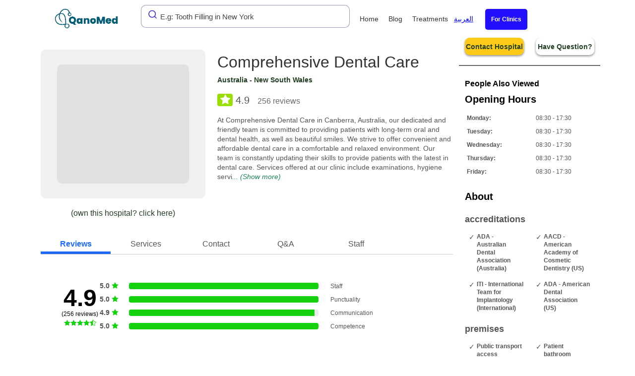

--- FILE ---
content_type: text/html; charset=utf-8
request_url: https://qanomed.com/clinic/comprehensive-dental-care
body_size: 20912
content:
<!DOCTYPE html>
<html lang="en">

<head>

  <!-- Google tag (gtag.js) -->
<!--  -->

<!-- Google tag (gtag.js) -->
<link rel="preconnect" href="https://www.googletagmanager.com">
<link rel="dns-prefetch" href="//www.googletagmanager.com">
<link rel="preconnect" href="https://cdn.jsdelivr.net" crossorigin>
<link rel="dns-prefetch" href="//cdn.jsdelivr.net">

<!-- Load Google Analytics and Tag Manager Scripts Lazily -->
<script>
  window.addEventListener('scroll', function () {
    // Lazy load Google Analytics script
    const gtagScript = document.createElement('script');
    gtagScript.src = 'https://www.googletagmanager.com/gtag/js?id=G-3DLWPN6S25';
    gtagScript.defer = true;
    document.head.appendChild(gtagScript);

    gtagScript.onload = () => {
      window.dataLayer = window.dataLayer || [];
      function gtag() {
        dataLayer.push(arguments);
      }
      gtag('js', new Date());
      gtag('config', 'G-3DLWPN6S25');
    };

    // Lazy load Google Tag Manager script
    const gtmScript = document.createElement('script');
    gtmScript.src = 'https://www.googletagmanager.com/gtm.js?id=GTM-WBQNN9P';
    gtmScript.async = true;
    document.head.appendChild(gtmScript);
  }, { once: true });
</script>

<!-- Algolia Scripts (Async) -->
<script async src="https://cdn.jsdelivr.net/npm/algoliasearch@4.23.3/dist/algoliasearch-lite.umd.js" crossorigin="anonymous"></script>
<script async src="https://cdn.jsdelivr.net/npm/@algolia/autocomplete-js" crossorigin="anonymous"></script>
<!--  -->
<!-- End Google Tag Manager -->
<meta charset="utf-8">
<meta name="viewport" content="width=device-width, height=device-height, initial-scale=1">
<meta name="author" content="QanoMed Team">

<meta name="robots" content="all">

<title>Comprehensive Dental Care</title>
<meta name="description" content="At Comprehensive Dental Care in Canberra, Australia, our dedicated and friendly team is committed to providing patients with long-term oral and dental health, as well as beautiful smiles. We strive to offer convenient and affordable dental care in a comfortable and relaxed environment. Our team is constantly updating their skills to provide patients with the latest in dental care. Services offered at our clinic include examinations, hygiene services, general dental procedures, cosmetic smile makeovers, restorative dentistry, oral surgery, orthodontics, and dental and facial orthopaedics. Visit us for personalized and comprehensive dental care that will leave you with a confident and healthy smile.">

<link rel="canonical" href="https://qanomed.com/clinic/comprehensive-dental-care">

<!-- Google Tags -->
<meta itemprop="name" content="Comprehensive Dental Care">
<meta itemprop="description" content="At Comprehensive Dental Care in Canberra, Australia, our dedicated and friendly team is committed to providing patients with long-term oral and dental health, as well as beautiful smiles. We strive to offer convenient and affordable dental care in a comfortable and relaxed environment. Our team is constantly updating their skills to provide patients with the latest in dental care. Services offered at our clinic include examinations, hygiene services, general dental procedures, cosmetic smile makeovers, restorative dentistry, oral surgery, orthodontics, and dental and facial orthopaedics. Visit us for personalized and comprehensive dental care that will leave you with a confident and healthy smile.">
<meta itemprop="image" content="http://qanomed.com/img/hospitals/comprehensive-dental-care/1.png">

<!-- Open Graph general (Facebook, Pinterest & Google+) -->
<meta property="og:type" content="website">
<meta property="og:url" content="https://qanomed.com/">
<meta property="og:title" content="Comprehensive Dental Care">
<meta property="og:description" content="At Comprehensive Dental Care in Canberra, Australia, our dedicated and friendly team is committed to providing patients with long-term oral and dental health, as well as beautiful smiles. We strive to offer convenient and affordable dental care in a comfortable and relaxed environment. Our team is constantly updating their skills to provide patients with the latest in dental care. Services offered at our clinic include examinations, hygiene services, general dental procedures, cosmetic smile makeovers, restorative dentistry, oral surgery, orthodontics, and dental and facial orthopaedics. Visit us for personalized and comprehensive dental care that will leave you with a confident and healthy smile.">
<meta property="og:image" content="http://qanomed.com/img/hospitals/comprehensive-dental-care/1.png">
<meta property="og:site_name" content="QanoMed - Find your Clinic!">
<meta property="og:locale" content="en_US">

<!-- Twitter -->
<meta property="twitter:card" content="summary">
<meta property="twitter:title" content="Comprehensive Dental Care">
<meta property="twitter:description" content="At Comprehensive Dental Care in Canberra, Australia, our dedicated and friendly team is committed to providing patients with long-term oral and dental health, as well as beautiful smiles. We strive to offer convenient and affordable dental care in a comfortable and relaxed environment. Our team is constantly updating their skills to provide patients with the latest in dental care. Services offered at our clinic include examinations, hygiene services, general dental procedures, cosmetic smile makeovers, restorative dentistry, oral surgery, orthodontics, and dental and facial orthopaedics. Visit us for personalized and comprehensive dental care that will leave you with a confident and healthy smile.">
<meta property="twitter:image" content="http://qanomed.com/img/hospitals/comprehensive-dental-care/1.png">

<!-- Favicons-->
<link rel="shortcut icon" href="/img/favicon.ico" type="image/x-icon">
<link rel="apple-touch-icon" type="image/x-icon" href="/img/apple-touch-icon-57x57-precomposed.png">
<link rel="apple-touch-icon" type="image/x-icon" sizes="72x72" href="/img/apple-touch-icon.png">
<link rel="apple-touch-icon" type="image/x-icon" sizes="114x114" href="/img/apple-touch-icon.png">
<link rel="apple-touch-icon" type="image/x-icon" sizes="144x144" href="/img/apple-touch-icon.png">

<style>

</style>
<link rel="preload" href="/css/optimized/bootstrap.min.css" as="style">
<link rel="preload" href="/css/optimized/header.css" as="style">
<noscript>
  <link rel="stylesheet" href="/css/optimized/bootstrap.min.css">
  <link rel="stylesheet" href="/css/optimized/header.css">
</noscript>


<link href="/css/optimized/bootstrap.min.css" rel="stylesheet" onload="this.media='all'">
<link rel="preload" href="/css/optimized/header.css" as="style" onload="this.onload=null;this.rel='stylesheet';" fetchpriority="high">

<link rel="preload" href="/js/functions.js" as="script">

<!-- BASE CSS -->


<link rel="stylesheet" href="/css/optimized/header.css">





<link rel="preload" href="https://fonts.googleapis.com/css2?family=Poppins:wght@100;200;300;400;500;600;700;800;900&family=Tajawal:wght@200;300;400;500;700;800;900&display=swap" as="style" fetchpriority="high">
<noscript>
  <link rel="stylesheet" href="https://fonts.googleapis.com/css2?family=Poppins:wght@100;200;300;400;500;600;700;800;900&family=Tajawal:wght@200;300;400;500;700;800;900&display=swap">
</noscript>


  <link rel="stylesheet" href="https://cdnjs.cloudflare.com/ajax/libs/font-awesome/6.0.0-beta3/css/all.min.css">

  <link rel="preload" href="/css/leaflet.css" as="style" onload="this.onload=null;this.rel='stylesheet'">
  <noscript><link rel="stylesheet" href="/css/leaflet.css"></noscript>
  
  <link rel="preload" href="/css/minified/optimized/clinic.css?v=1.0.15" as="style" onload="this.onload=null;this.rel='stylesheet'" fetchpriority="high">
  
  <link rel="preload" href="/css/splide.min.css" as="style" onload="this.onload=null;this.rel='stylesheet'">
  <noscript><link rel="stylesheet" href="/css/splide.min.css"></noscript>


<script src="/js/splide.min.js" fetchpriority="high" ></script>
<script src="/js/splide-extension-auto-scroll.min.js" fetchpriority="high" defer></script>
<script src="https://cdnjs.cloudflare.com/ajax/libs/moment.js/2.29.1/moment.min.js" defer></script>


  
  
    
      <!-- <link rel="preload" href="https://qanomed.com/img/hospitals/comprehensive-dental-care/1.png" as="image" fetchpriority="high"> -->
    
  
    
      <!-- <link rel="preload" href="https://qanomed.com/img/hospitals/comprehensive-dental-care/2.png" as="image" fetchpriority="high"> -->
    
  


  
  
  <script type="application/ld+json">
    {"@context":"http://schema.org","@type":"MedicalClinic","name":"Comprehensive Dental Care","telephone":"+61 2 6297 1303","url":"https://qanomed.com/clinic/comprehensive-dental-care","hasMap":"https://www.google.com/maps/place/Comprehensive+Dental+Care/@-35.3531784,149.231475,17z/data=!3m1!4b1!4m6!3m5!1s0x6b164ee68126e333:0x301550d9d5fbb332!8m2!3d-35.3531784!4d149.231475!16s%2Fg%2F1thd6vcb?authuser=0&hl=en&entry=ttu","sameAs":["comprehensivedentistry.com.au"],"address":{"@type":"PostalAddress","addressCountry":"AU","streetAddress":"32 Lowe Street, Queanbeyan, Canberra, 2620Australia","addressLocality":"New South Wales"},"image":["https://qanomed.com/img/hospitals/comprehensive-dental-care/1.png","https://qanomed.com/img/hospitals/comprehensive-dental-care/2.png","https://lh5.googleusercontent.com/p/AF1QipN9QD5zT-700tK5qAvewZ7nsHC8aclcU8GBCcvV=s437-k-no","https://lh5.googleusercontent.com/p/AF1QipN7Zd9gvITB-V5kbxqk7MKOVsUSraUNm3B4nacN=s436-k-no","https://lh5.googleusercontent.com/p/AF1QipPQPfXqcNhUXk59O_S9WulajKF9QU0jW3Oh0uee=s436-k-no","https://lh5.googleusercontent.com/p/AF1QipMw-fh_8H3Wo08G2G2nmzM6FfHMD6ZdCGWeSHSr=s436-k-no","https://lh5.googleusercontent.com/p/AF1QipP8uSgCONCtl8dOOjkpuHIXoNBGjwguTvdm3Zjq=s369-k-no","https://lh5.googleusercontent.com/p/AF1QipNBtM227mHjQXYEHqZacxf6Rd_pC3rJKFCktusP=s406-k-no","https://lh5.googleusercontent.com/p/AF1QipNIHA6b1ufJyhaqEntRrt4S1r5lo_7J3c--iAaX=s514-k-no","https://lh5.googleusercontent.com/p/AF1QipPcPWtYEqsViaFDd7nT3Wriqk1JEnPmUhdzpmGL=s436-k-no"],"employee":[{"@type":"Person","name":"Dr Sonika Sharma ","jobTitle":"Principal Dentist","description":" \nDr Sonika Sharma graduated in 2003; her interest includes cosmetic dentistry, restorative and preventive dentistry. In Comprehensive dental care she is known as “Soni”. Soni is a committed general dental practitioner providing quality dental care for the whole family. Soni combines education, experience and a gentle touch to provide her patients with exceptional cosmetic and restorative dental care.\n\nSoni’s philosophy of dentistry is to treat every patient with condor, respect, professionalism and compassion. Soni keeps up with constant changes in dentistry by taking continuing education courses and employing state of the art equipment, which enables her to provide patients with the best treatment. Soni is a member of American Academy of Cosmetic Dentistry and Australian Dental Association. ","worksFor":{"@type":"Organization","name":"Comprehensive Dental Care"}},{"@type":"Person","name":"Dr Shahla Bahrami ","jobTitle":"Dentist","description":" Dr Shahla Bahrami is a part of Comprehensive Dental care’s team from last 10 years. Shahla enjoys all aspect of dentistry with special interest in dental implants & Cosmetic Dentistry. Shahla is committed to provide her patients dental treatments at the highest standard of care using the best material and the latest techniques utilizing her skill, knowledge and experience. ","worksFor":{"@type":"Organization","name":"Comprehensive Dental Care"}}],"openingHoursSpecification":[{"@type":"OpeningHoursSpecification","dayOfWeek":"Monday","opens":"08:30","closes":"17:30"},{"@type":"OpeningHoursSpecification","dayOfWeek":"Tuesday","opens":"08:30","closes":"17:30"},{"@type":"OpeningHoursSpecification","dayOfWeek":"Wednesday","opens":"08:30","closes":"17:30"},{"@type":"OpeningHoursSpecification","dayOfWeek":"Thursday","opens":"08:30","closes":"17:30"},{"@type":"OpeningHoursSpecification","dayOfWeek":"Friday","opens":"08:30","closes":"17:30"}],"aggregateRating":{"@type":"AggregateRating","ratingValue":4.95,"ratingCount":256,"bestRating":5,"worstRating":4},"geo":{"@type":"GeoCoordinates","latitude":"-35.3531784","longitude":"149.231475"}}
  </script>
  

  <style>
    .comment-positive {
      color: white;
      padding: 5px 13px;
      border-radius: 10px;
      font-style: normal;
      font-weight: 600;
      background: #5bc76b;
      margin-bottom: 10px;
      margin-top: 10px;
      text-shadow: 0 0 2px #959595;
    }

    .comment-negative {
        color: white;
        padding: 5px 13px;
        border-radius: 10px;
        font-style: normal;
        font-weight: 600;
        background: #F9A4A4;
        margin-bottom: 10px;
        margin-top: 10px;
        text-shadow: 0 0 2px #959595;
    }


    .treatment-link {
        color: #007bff; /* Treatment link color */
        text-decoration: none; /* Remove underline */
        font-weight: bold; /* Bold treatment names */
    }

    .treatment-link:hover {
        color: #0056b3; /* Darker shade on hover */
        text-decoration: underline; /* Underline on hover */
    }

    .price-cell {
        text-align: center;
        font-weight: 400; /* Bolder font for price */
        color: #333; /* Dark color for readability */
    }

    .price-label {
        display: flex;
        align-items: center; /* Center items vertically */
        justify-content: center; /* Center items horizontally */
    }
    .from-label {
      font-size: .8em; /* Slightly larger font for price value */
    }

    .price-value {
        font-size: 1.2em; /* Slightly larger font for price value */
        margin-left: 9px; /* Space between label and value */
    }

    .package-table-container {
        border: 1px solid #ddd; /* Border around package table */
        border-radius: 8px; /* Rounded corners */
        overflow: hidden; /* Prevent overflow */
        margin-top: 10px; /* Space above package table */
    }

    .package-table {
        width: 100%; /* Full width */
        border-collapse: collapse; /* Collapse borders */
    }

    .package-table th, .package-table td {
        padding: 10px; /* Padding for cells */
        text-align: left; /* Align text left */
        border-bottom: 1px solid #ddd; /* Bottom border for rows */
    }

    .package-row:hover {
        background-color: #f9f9f9; /* Light background on hover */
    }

    .icon-down-open {
        color: #007bff; /* Color for the icon */
    }
    .map-container {
        height: 250px; /* Set a fixed height for the map */
        width: 100%; /* Make the map responsive */
        max-width: 500px; /* Optional: set a max width */
        border: 1px solid #ddd; /* Light border for visibility */
        border-radius: 18px; /* Rounded corners */
        box-shadow: 0 2px 8px rgba(0, 0, 0, 0.1); /* Subtle shadow */
        overflow: hidden; /* Prevent overflow */
    }

    .contactLinks {
        display: flex;
        align-items: center;
        margin-bottom: 10px;
        padding: 10px;
        border-radius: 5px;
        background-color: #f8f9fa; /* Light background for better contrast */
        transition: background-color 0.3s ease; /* Smooth background change on hover */
    }

    .contactLinks:hover {
        background-color: #e2e6ea; /* Darker background on hover */
    }

    .contactLinks i {
        font-size: 1.5em; /* Increase icon size */
        margin-right: 10px; /* Space between icon and text */
        color: #007bff; /* Icon color */
    }

    .contactLinks a {
        color: #007bff; /* Link color */
        text-decoration: none; /* Remove underline */
        transition: color 0.3s ease; /* Smooth color transition */
    }

    .contactLinks a:hover {
        color: #0056b3; /* Darker link color on hover */
    }

    .contactLinks span {
        cursor: pointer; /* Pointer cursor for span */
        color: #007bff; /* Span text color */
        transition: color 0.3s ease; /* Smooth color transition */
    }

    .contactLinks span:hover {
        color: #0056b3; /* Darker color on hover */
    }

    .address-section a {
        color: #007bff; /* Default link color */
        transition: color 0.3s ease; /* Smooth transition */
    }

    .address-section a:hover {
        color: white; /* Change to white on hover */
        background-color: #007bff; /* Keep the background color */
        text-decoration: none; /* Optional: remove underline */
    }

    .rating {
    display: inline-flex;

    gap: 2px;
    margin-bottom: 8px;
}

.rating .fa-star,
.rating .fa-star-half-alt {
    font-size: 12px;
    width: 18px;
    height: 18px;
    display: flex;
    align-items: center;
    justify-content: center;
    border-radius: 4px;
    color: white;
}

.star-full {
    background-color: #00b67a; /* Full star color */
}

.star-half {
    background-color: #9ade00; /* Half star color */
}
.icon-star {
  border-radius:4px ;
    font-size: 22px;
    color: #ffffff; /* Default color for unrated */
}
.star-red {
    background-color: #ff4343; /* 1-star color */
}

.star-orange {
    background-color: #ffa534; /* 2-star color */
}

.star-yellow {
    background-color: #ffdc00; /* 3-star color */
}

.star-light-green {
    background-color: #9ade00; /* 4-star color */
}

.star-green {
    background-color: #00b67a; /* 5-star color */
}

.rating.rating-level-1 .fa-star,
.rating.rating-level-1 .fa-star-half-alt {
    background-color: #ff4343; /* 1 star color */
}

.rating.rating-level-2 .fa-star,
.rating.rating-level-2 .fa-star-half-alt {
    background-color: #ffa534; /* 2 stars color */
}

.rating.rating-level-3 .fa-star,
.rating.rating-level-3 .fa-star-half-alt {
    background-color: #ffdc00; /* 3 stars color */
}

.rating.rating-level-4 .fa-star,
.rating.rating-level-4 .fa-star-half-alt {
    background-color: #9ade00; /* 4 stars color */
}

.rating.rating-level-5 .fa-star,
.rating.rating-level-5 .fa-star-half-alt {
    background-color: #00b67a; /* 5 stars color */
}
.star-empty {
    background-color: #ddd; /* Empty star color */
}

  .ratingDirection {
    direction: rtl;
  }
    .rating {
     
            display: inline-flex;
            border-radius: 4px;
            overflow: hidden;
        }
        .rating input {
            display: none;
        }
        .rating label {
          margin-right:2px;

            cursor: pointer;
            width: 40px;
            height: 40px;
            background-color: #ddd;
            display: flex;
            justify-content: center;
            align-items: center;
            color: white;
            font-size: 24px;
            transition: all 0.2s ease;
        }
        .rating label:before {
            content: "\2605";
        }
        
        /* Base colors for selections */
        .rating input:checked + label,
        .rating input:checked + label ~ label {
            background-color: #00b67a;
        }
        .rating input#star2:checked + label,
        .rating input#star2:checked + label ~ label {
            background-color: #9ade00;
        }
        .rating input#star3:checked + label,
        .rating input#star3:checked + label ~ label {
            background-color: #ffdc00;
        }
        .rating input#star4:checked + label,
        .rating input#star4:checked + label ~ label {
            background-color: #ffa534;
        }
        .rating input#star5:checked + label,
        .rating input#star5:checked + label ~ label {
            background-color: #ff4343;
        }
        
        /* Hover colors that override selections */
        .rating:hover label {
            background-color: #ddd;
        }
        .rating label:hover,
        .rating label:hover ~ label {
            background-color: #00b67a !important;
        }
        .rating label:nth-of-type(2):hover,
        .rating label:nth-of-type(2):hover ~ label {
            background-color: #9ade00 !important;
        }
        .rating label:nth-of-type(3):hover,
        .rating label:nth-of-type(3):hover ~ label {
            background-color: #ffdc00 !important;
        }
        .rating label:nth-of-type(4):hover,
        .rating label:nth-of-type(4):hover ~ label {
            background-color: #ffa534 !important;
        }
        .rating label:nth-of-type(5):hover,
        .rating label:nth-of-type(5):hover ~ label {
            background-color: #ff4343 !important;
        }
        @keyframes pulse {
            0% { transform: scale(1); }
            50% { transform: scale(1.15); } 
            100% { transform: scale(1); }
        }

        .rating input:checked + label {
            animation: pulse 0.4s ease; 
        }




        input[type="radio"] {
          display: none; /* Hide radio buttons */
        }


    .text-center-image{
      text-align: center !important;
      align-content: center;
      
    }
      .staff-image{
        border-radius: 10px;
        width: 159px;
        margin: 10px;
        height: 250px;
         object-fit: cover;
      }
      .badge-pill-spec{
        background-color: #0078e3;
        border-radius: 30px;
        color: white;
        padding: 3px 14px;
        margin-right: 8px;
    }
    .badge-pill{
        background-color: #05f398;
        border-radius: 30px;
        color: rgb(0, 0, 0);
        padding: 3px 14px;
        margin-right: 8px;
    }

    
  </style>
</head>

<body>

  <!-- Google Tag Manager (noscript) -->

<noscript><iframe src="https://www.googletagmanager.com/ns.html?id=GTM-WBQNN9P" height="0" width="0" style="display:none;visibility:hidden"></iframe></noscript>
<!-- End Google Tag Manager (noscript) -->


<style>
  .aa-Input::placeholder {
    color: #464545 !important; /* Change this to your desired color */
    opacity: 1 !important; /* Optional: Ensure the placeholder is fully opaque */
}
  .btn-clinic {
    font-size: 12px;
    font-weight: bold;
    color: #fff;
    background-color: #230fff; /* Success green */
    border: 2px solid transparent;
    border-radius: 5px;
    transition: all 0.3s ease;
    text-decoration: none;
    box-shadow: 0 2px 5px rgba(0, 0, 0, 0.1);
  }

  .btn-clinic:hover {
    background-color: #230fffc5;
    border-color: #1e7e34;
    color: #fff;
    box-shadow: 0 4px 10px rgba(0, 0, 0, 0.2);
  }

  .btn-clinic:focus {
    outline: none;
    box-shadow: 0 0 0 3px rgba(40, 167, 69, 0.5);
  }

 

  .header_sticky-custom {
    position: sticky !important;
    top: 0;
    z-index: 1000;
    width: 100%;
    background-color: white; /* Or adjust as needed */
}

  
</style>
<div class="layer"></div>
<!-- Mobile menu overlay mask -->
<script></script>
<header role="banner" class="header_sticky " style_direction>
  <div class="container row d-flex align-items-center">

    <div class="row align-items-center">
      <div class="col-lg-2 d-flex justify-content-between align-items-center">
        <div id="logo_home">
          <div><a href="/" title="QanoMed"></a></div>
        </div>

      </div>
      <div class="pt-2 pt-lg-0 col-lg-5 mx-auto align-self-start">
        <div class="baseSearchLayout">
          <div id="autocomplete"></div>
        </div>
      </div>

      <nav class="col-2 col-lg-5 p-0" style="z-index: 20000001;">
        <button class="cmn-toggle-switch cmn-toggle-switch__htx open_close" aria-expanded="false" aria-controls="main-menu">
          <span>Menu mobile</span>
      </button>
              
        <ul id="top_access">
          <!-- <li><a href="login.html"><i class="pe-7s-user"></i></a></li> -->
          
          
        </ul>
        <div class="main-menu w-100">
          <ul class="d-block pt-2">
            <li><a href="/">Home</a></li>
            <li><a href="/blog">Blog</a></li>
            <li><a href="/services">Treatments</a></li>
           
            <!-- <li><select name="currencyChange" id="currencyChange" aria-label="Currency Price Changer">
                <option value="USD">USD</option>
                <option value="EUR">EUR</option>
                <option value="GBP">GBP</option>
              </select></li>
            <li> -->
            <li>
              
                <span id="langswitch" onclick="switchLang()" style="cursor: pointer; color: blue; text-decoration: underline;">العربية</span>
              
            </li>
            <li>
              <div style="padding-left: 20px; margin:0px">
                <a class="btn btn-clinic" href="https://admin.qanomed.com" rel="nofollow">For Clinics</a>
          
                </div>
            </li>
          </ul>
        </div>
        <!-- /main-menu -->
      </nav>
    
    </div>
  </div>
  <!-- /container -->
</header>

<!-- /header -->

<script defer>
  if (window.location.href.includes('lipsia.social'))
    window.location.href = window.location.href.replace('lipsia.social', 'qanomed.com');

  async function handleGoogle(response) {
    window.userGoogle = response;
    return await $.post("/auth/google/callback?clientId=" + `${window.userGoogle.clientId}&client_id=${window.userGoogle.client_id}&credential=${window.userGoogle.credential}&select_by=${window.userGoogle.select_by}`, {
      data: window.userGoogle
    }), window.location.reload();
  }
</script>

<style id="hide_in_3minute">
  .credential_picker_iframe,
  [title="Sign in with Google Dialog"] {
    display: none
  }
</style>


<script defer src="/js/ratingStars.js?v=0.1"></script>

<script defer src="https://cdn.jsdelivr.net/npm/algoliasearch@4.23.3/dist/algoliasearch-lite.umd.js" integrity="sha256-1QNshz86RqXe/qsCBldsUu13eAX6n/O98uubKQs87UI=" crossorigin="anonymous"></script>

<script defer src="https://cdn.jsdelivr.net/npm/@algolia/autocomplete-js"></script>
<!-- <script defer type="application/javascript"
src="/js/klaro.config.js"></script>
<script 
    defer
    data-config="klaroConfig"
    type="application/javascript"
    src="/js/klaro.js">
</script> -->
<script type="module">
  // document.addEventListener("DOMContentLoaded", () => {

  const algoliasearch = window['algoliasearch'];

  const {
    autocomplete,
    getAlgoliaResults
  } = window['@algolia/autocomplete-js'];

  const searchClient = algoliasearch(
    "UN43IZNHU6",
    'fc24591f4e9ec40ee7bb72a2186ef1df'
  );

  autocomplete({
    container: '#autocomplete',
    placeholder: 'E.g: Tooth Filling in New York ',
    insights: true,
    getSources({
      query
    }) {
      window.clarity("event", "algoliaSearch_user_type");
      return [{
        sourceId: 'clinics',
        getItems() {
          return getAlgoliaResults({
            searchClient,
            queries: [{
              indexName: 'qanomed_clinics',
              query,
              params: {
                hitsPerPage: 5,
                attributesToSnippet: ['name:10', 'country:35', 'city:35'],
                snippetEllipsisText: '…',
              },
            } ],
          });
        },
        templates: {
          item({
            item,
            components,
            html
          }) {
            return html`<a class="aa-ItemWrapper" target="_blank" href="/clinic/${item._id}">
              <div class="aa-ItemContent">
                <div class="aa-ItemIcon aa-ItemIcon--alignTop">
                  <img
                    src="${item.photos[0]}"
                    alt="${item.name}"
                    width="40"
                    height="40"
                  />
                </div>
                <div class="aa-ItemContentBody">
                  <div class="aa-ItemContentTitle">
                    ${components.Highlight({
                      hit: item,
                      attribute: 'name',
                    })}
                  </div>
                  <div class="aa-ItemContentDescription">
                    <i class="icon_star voted"></i> ${item.rating.toFixed(1)} (${item.reviews} reviews)
                    </div>
                  <div class="aa-ItemContentDescription">
                    ${components.Snippet({
                      hit: item,
                      attribute: 'country',
                    })} - ${components.Snippet({
                      hit: item,
                      attribute: 'city',
                    })}
                  </div>
                </div>
              </div>
            </a>`;
          },
        },
      }, ];
    },
  });

</script>

<link rel="stylesheet" href="https://cdn.jsdelivr.net/npm/@algolia/autocomplete-theme-classic" />

<style>.aa-Panel {z-index: 2;}:root{    --aa-icon-size: 62px;}</style>


  

  <script>

    window.clinic = {"_id":"comprehensive-dental-care","title":"Comprehensive Dental Care","photos":["/img/hospitals/comprehensive-dental-care/1.png","/img/hospitals/comprehensive-dental-care/2.png","https://lh5.googleusercontent.com/p/AF1QipN9QD5zT-700tK5qAvewZ7nsHC8aclcU8GBCcvV=s437-k-no","https://lh5.googleusercontent.com/p/AF1QipN7Zd9gvITB-V5kbxqk7MKOVsUSraUNm3B4nacN=s436-k-no","https://lh5.googleusercontent.com/p/AF1QipPQPfXqcNhUXk59O_S9WulajKF9QU0jW3Oh0uee=s436-k-no","https://lh5.googleusercontent.com/p/AF1QipMw-fh_8H3Wo08G2G2nmzM6FfHMD6ZdCGWeSHSr=s436-k-no","https://lh5.googleusercontent.com/p/AF1QipP8uSgCONCtl8dOOjkpuHIXoNBGjwguTvdm3Zjq=s369-k-no","https://lh5.googleusercontent.com/p/AF1QipNBtM227mHjQXYEHqZacxf6Rd_pC3rJKFCktusP=s406-k-no","https://lh5.googleusercontent.com/p/AF1QipNIHA6b1ufJyhaqEntRrt4S1r5lo_7J3c--iAaX=s514-k-no","https://lh5.googleusercontent.com/p/AF1QipPcPWtYEqsViaFDd7nT3Wriqk1JEnPmUhdzpmGL=s436-k-no","https://lh5.googleusercontent.com/p/AF1QipOE50IEV47zr9-PVxrGbzfvLjoBewGUFGr_PPm2=s436-k-no","https://lh5.googleusercontent.com/p/AF1QipODst8Ce48TWZvQ0-8r-JL5CgsO0_LMBwXlhYfv=s436-k-no","https://streetviewpixels-pa.googleapis.com/v1/thumbnail?output=thumbnail&cb_client=maps_sv.tactile.gps&panoid=jK9c97Xe4AiHlX5II0t45A&w=588&h=290&thumb=2&yaw=10.551712&pitch=0"],"link":"comprehensivedentistry.com.au","treatment":[{"_id":"dental-braces","name":"Dental Braces"},{"_id":"cosmetic-dentist-consultation","name":"Cosmetic Dentist Consultation"},{"_id":"dental-bridges","name":"Dental Bridges"},{"_id":"dental-crowns","name":"Dental Crowns"},{"_id":"dental-x-ray","name":"Dental X Ray"},{"_id":"dentist-consultation","name":"Dentist Consultation"},{"_id":"dentures","name":"Dentures"},{"_id":"emergency-dentist","name":"Emergency Dentist"},{"_id":"extractions","name":"Extractions"},{"_id":"fillings","name":"Fillings"},{"_id":"implant-dentist-consultation","name":"Implant Dentist Consultation"},{"_id":"orthodontic-consultation","name":"Orthodontic Consultation"},{"_id":"periodontitis-treatment","name":"Periodontitis Treatment"},{"_id":"root-canals","name":"Root Canals"},{"_id":"veneers","name":"Veneers"},{"_id":"teeth-whitening","name":"Teeth Whitening"},{"_id":"dental-bonding","name":"Dental Bonding"},{"_id":"dental-sealant","name":"Dental Sealant"},{"_id":"gum-surgery","name":"Gum Surgery"},{"_id":"invisalign","name":"Invisalign"}],"categories":[],"lat":"-35.35313","long":"149.231629","country":"Australia","city":"New South Wales","countryInfo":{"name":"Australia","altSpellings":["AU"],"area":7692024,"borders":[],"callingCodes":["61"],"capital":"Canberra","currencies":["AUD"],"demonym":"Australian","flag":"http://upload.wikimedia.org/wikipedia/commons/8/88/Flag_of_Australia_%28converted%29.svg","geoJSON":{"type":"FeatureCollection","features":[{"type":"Feature","id":"AUS","properties":{"name":"Australia"},"geometry":{"type":"MultiPolygon","coordinates":[[[[145.397978,-40.792549],[146.364121,-41.137695],[146.908584,-41.000546],[147.689259,-40.808258],[148.289068,-40.875438],[148.359865,-42.062445],[148.017301,-42.407024],[147.914052,-43.211522],[147.564564,-42.937689],[146.870343,-43.634597],[146.663327,-43.580854],[146.048378,-43.549745],[145.43193,-42.693776],[145.29509,-42.03361],[144.718071,-41.162552],[144.743755,-40.703975],[145.397978,-40.792549]]],[[[143.561811,-13.763656],[143.922099,-14.548311],[144.563714,-14.171176],[144.894908,-14.594458],[145.374724,-14.984976],[145.271991,-15.428205],[145.48526,-16.285672],[145.637033,-16.784918],[145.888904,-16.906926],[146.160309,-17.761655],[146.063674,-18.280073],[146.387478,-18.958274],[147.471082,-19.480723],[148.177602,-19.955939],[148.848414,-20.39121],[148.717465,-20.633469],[149.28942,-21.260511],[149.678337,-22.342512],[150.077382,-22.122784],[150.482939,-22.556142],[150.727265,-22.402405],[150.899554,-23.462237],[151.609175,-24.076256],[152.07354,-24.457887],[152.855197,-25.267501],[153.136162,-26.071173],[153.161949,-26.641319],[153.092909,-27.2603],[153.569469,-28.110067],[153.512108,-28.995077],[153.339095,-29.458202],[153.069241,-30.35024],[153.089602,-30.923642],[152.891578,-31.640446],[152.450002,-32.550003],[151.709117,-33.041342],[151.343972,-33.816023],[151.010555,-34.31036],[150.714139,-35.17346],[150.32822,-35.671879],[150.075212,-36.420206],[149.946124,-37.109052],[149.997284,-37.425261],[149.423882,-37.772681],[148.304622,-37.809061],[147.381733,-38.219217],[146.922123,-38.606532],[146.317922,-39.035757],[145.489652,-38.593768],[144.876976,-38.417448],[145.032212,-37.896188],[144.485682,-38.085324],[143.609974,-38.809465],[142.745427,-38.538268],[142.17833,-38.380034],[141.606582,-38.308514],[140.638579,-38.019333],[139.992158,-37.402936],[139.806588,-36.643603],[139.574148,-36.138362],[139.082808,-35.732754],[138.120748,-35.612296],[138.449462,-35.127261],[138.207564,-34.384723],[137.71917,-35.076825],[136.829406,-35.260535],[137.352371,-34.707339],[137.503886,-34.130268],[137.890116,-33.640479],[137.810328,-32.900007],[136.996837,-33.752771],[136.372069,-34.094766],[135.989043,-34.890118],[135.208213,-34.47867],[135.239218,-33.947953],[134.613417,-33.222778],[134.085904,-32.848072],[134.273903,-32.617234],[132.990777,-32.011224],[132.288081,-31.982647],[131.326331,-31.495803],[129.535794,-31.590423],[128.240938,-31.948489],[127.102867,-32.282267],[126.148714,-32.215966],[125.088623,-32.728751],[124.221648,-32.959487],[124.028947,-33.483847],[123.659667,-33.890179],[122.811036,-33.914467],[122.183064,-34.003402],[121.299191,-33.821036],[120.580268,-33.930177],[119.893695,-33.976065],[119.298899,-34.509366],[119.007341,-34.464149],[118.505718,-34.746819],[118.024972,-35.064733],[117.295507,-35.025459],[116.625109,-35.025097],[115.564347,-34.386428],[115.026809,-34.196517],[115.048616,-33.623425],[115.545123,-33.487258],[115.714674,-33.259572],[115.679379,-32.900369],[115.801645,-32.205062],[115.689611,-31.612437],[115.160909,-30.601594],[114.997043,-30.030725],[115.040038,-29.461095],[114.641974,-28.810231],[114.616498,-28.516399],[114.173579,-28.118077],[114.048884,-27.334765],[113.477498,-26.543134],[113.338953,-26.116545],[113.778358,-26.549025],[113.440962,-25.621278],[113.936901,-25.911235],[114.232852,-26.298446],[114.216161,-25.786281],[113.721255,-24.998939],[113.625344,-24.683971],[113.393523,-24.384764],[113.502044,-23.80635],[113.706993,-23.560215],[113.843418,-23.059987],[113.736552,-22.475475],[114.149756,-21.755881],[114.225307,-22.517488],[114.647762,-21.82952],[115.460167,-21.495173],[115.947373,-21.068688],[116.711615,-20.701682],[117.166316,-20.623599],[117.441545,-20.746899],[118.229559,-20.374208],[118.836085,-20.263311],[118.987807,-20.044203],[119.252494,-19.952942],[119.805225,-19.976506],[120.85622,-19.683708],[121.399856,-19.239756],[121.655138,-18.705318],[122.241665,-18.197649],[122.286624,-17.798603],[122.312772,-17.254967],[123.012574,-16.4052],[123.433789,-17.268558],[123.859345,-17.069035],[123.503242,-16.596506],[123.817073,-16.111316],[124.258287,-16.327944],[124.379726,-15.56706],[124.926153,-15.0751],[125.167275,-14.680396],[125.670087,-14.51007],[125.685796,-14.230656],[126.125149,-14.347341],[126.142823,-14.095987],[126.582589,-13.952791],[127.065867,-13.817968],[127.804633,-14.276906],[128.35969,-14.86917],[128.985543,-14.875991],[129.621473,-14.969784],[129.4096,-14.42067],[129.888641,-13.618703],[130.339466,-13.357376],[130.183506,-13.10752],[130.617795,-12.536392],[131.223495,-12.183649],[131.735091,-12.302453],[132.575298,-12.114041],[132.557212,-11.603012],[131.824698,-11.273782],[132.357224,-11.128519],[133.019561,-11.376411],[133.550846,-11.786515],[134.393068,-12.042365],[134.678632,-11.941183],[135.298491,-12.248606],[135.882693,-11.962267],[136.258381,-12.049342],[136.492475,-11.857209],[136.95162,-12.351959],[136.685125,-12.887223],[136.305407,-13.29123],[135.961758,-13.324509],[136.077617,-13.724278],[135.783836,-14.223989],[135.428664,-14.715432],[135.500184,-14.997741],[136.295175,-15.550265],[137.06536,-15.870762],[137.580471,-16.215082],[138.303217,-16.807604],[138.585164,-16.806622],[139.108543,-17.062679],[139.260575,-17.371601],[140.215245,-17.710805],[140.875463,-17.369069],[141.07111,-16.832047],[141.274095,-16.38887],[141.398222,-15.840532],[141.702183,-15.044921],[141.56338,-14.561333],[141.63552,-14.270395],[141.519869,-13.698078],[141.65092,-12.944688],[141.842691,-12.741548],[141.68699,-12.407614],[141.928629,-11.877466],[142.118488,-11.328042],[142.143706,-11.042737],[142.51526,-10.668186],[142.79731,-11.157355],[142.866763,-11.784707],[143.115947,-11.90563],[143.158632,-12.325656],[143.522124,-12.834358],[143.597158,-13.400422],[143.561811,-13.763656]]]]}}]},"ISO":{"2":"AU","3":"AUS","alpha2":"AU","alpha3":"AUS"},"languages":["en"],"latlng":[-27,133],"nativeName":"Australia","population":23696900,"provinces":["Australian Capital Territory","New South Wales","Northern Territory","Queensland","South Australia","Tasmania","Victoria","Western Australia"],"region":"Oceania","subregion":"Australia and New Zealand","timezones":["UTC+05:00","UTC+06:30","UTC+07:00","UTC+08:00","UTC+09:30","UTC+10:00","UTC+10:30","UTC+11:30"],"tld":[".au"],"translations":{"de":"Australien","es":"Australia","fr":"Australie","ja":"オーストラリア","it":"Australia"},"wiki":"http://en.wikipedia.org/wiki/australia"},"contacts":[{"type":"phone","value":"+61 2 6297 1303","main":"main"}],"insight":[{"_id":"comprehensive-dental-care","category":"cost","type":"positive","average":5,"count":4},{"_id":"comprehensive-dental-care","category":"communication","type":"negative","average":2,"count":2},{"_id":"comprehensive-dental-care","category":"competence","type":"positive","average":5,"count":19},{"_id":"comprehensive-dental-care","category":"staff","type":"positive","average":5,"count":80},{"_id":"comprehensive-dental-care","category":"technology","type":"positive","average":5,"count":10},{"_id":"comprehensive-dental-care","category":"communication","type":"positive","average":5,"count":50},{"_id":"comprehensive-dental-care","category":"punctuality","type":"positive","average":5,"count":16}],"phone":"+61 2 6297 1303","extra":{"about":[{"name":"ADA - Australian Dental Association (Australia) ","type":"accreditations","value":true},{"name":"AACD - American Academy of Cosmetic Dentistry (US) ","type":"accreditations","value":true},{"name":"ITI - International Team for Implantology (International) ","type":"accreditations","value":true},{"name":"ADA - American Dental Association (US) ","type":"accreditations","value":true},{"name":"Public transport access","value":true,"type":"premises"},{"name":"Patient bathroom","value":true,"type":"premises"},{"name":"Local travel","value":true,"type":"travel-services"},{"name":"Credit cards","value":true,"type":"payment-information"},{"name":"Private Patients Welcome","value":true,"type":"insurance"},{"name":"Wheelchair-accessible car park","type":"Accessibility","value":true,"source":"googlemap"},{"name":"Wheelchair-accessible entrance","type":"Accessibility","value":true,"source":"googlemap"},{"name":"Wheelchair-accessible toilet","type":"Accessibility","value":true,"source":"googlemap"},{"name":"Toilets","type":"Amenities","value":true,"source":"googlemap"},{"name":"Accepts new patients","type":"Planning","value":true,"source":"googlemap"}],"opening_hours":[{"day":"Monday","hours":"08:30 - 17:30"},{"day":"Tuesday","hours":"08:30 - 17:30"},{"day":"Wednesday","hours":"08:30 - 17:30"},{"day":"Thursday","hours":"08:30 - 17:30"},{"day":"Friday","hours":"08:30 - 17:30"}]}};

    window.translation = {"Get your appointment now":"Get your appointment now","all":"all","positive":"positive","negative":"negative","show more":"Show more","Inquire Now":"Inquire Now"};

    const clinicHashTags = {"staff":"nicest-staff","communication":"best-communication","technology":"highest-tech","facility":"best-facilities","punctual":"most-punctual","competence":"most-competent"};

  </script>

  <!-- Main Container -->
  <main class="container">

    <div class="row">
      <!-- Main Section -->

      <section class="col-lg-9 col-12">

        <!-- Clinic Profile -->
        <div class="row">

          <!-- Image -->
          <div class="col-lg-5 text-center mt-4 ">
              <!-- <img src="https://qanomed.com/img/hospitals/comprehensive-dental-care/1.png" alt="Clinic Photo" fetchpriority="high" class="clinicPhoto"> -->
              
                   <!-- Limit to first 10 items -->
                 
                  <section id="image-carousel-skeleton" style="height: 300px; background-color: #f0f0f0; display: flex; align-items: center; justify-content: center; border-radius: 10px;">
                    <div style="width: 80%; height: 80%; background-color: #e0e0e0; border-radius: 10px;"></div>
                </section>
                 <section id="image-carousel" class="splide" aria-label="Beautiful Images" style="height: 300px; display: none;">
                    <div class="splide__track">
                      <ul class="splide__list">
                        
                          <li class="splide__slide">
                            
                              
                        

                              <img 
                              src="https://qanomed.com/img/hospitals/comprehensive-dental-care/1.png" 
                                      alt="Comprehensive Dental Care - Comprehensive Dental Care" 
                              fetchpriority="high"
                              style="height: 100%; object-fit: cover;"
                              width="auto" height="300"
                              data-mdb-img="https://qanomed.com/img/hospitals/comprehensive-dental-care/1.png"
                              class="w-100 mb-2 mb-md-4 shadow-1-strong rounded"

                              />
                          
                          
                         
                        </li>
                        
                          <li class="splide__slide">
                            
                              
                        

                              <img 
                              src="https://qanomed.com/img/hospitals/comprehensive-dental-care/2.png" 
                                      alt="Comprehensive Dental Care - Comprehensive Dental Care" 
                               loading="lazy" 
                              style="height: 100%; object-fit: cover;"
                              width="auto" height="300"
                              data-mdb-img="https://qanomed.com/img/hospitals/comprehensive-dental-care/2.png"
                              class="w-100 mb-2 mb-md-4 shadow-1-strong rounded"

                              />
                          
                          
                         
                        </li>
                        
                          <li class="splide__slide">
                            
                              
                        

                              <img 
                              src="https://lh5.googleusercontent.com/p/AF1QipN9QD5zT-700tK5qAvewZ7nsHC8aclcU8GBCcvV=s437-k-no" 
                                      alt="Comprehensive Dental Care - Comprehensive Dental Care" 
                               loading="lazy" 
                              style="height: 100%; object-fit: cover;"
                              width="auto" height="300"
                              data-mdb-img="https://lh5.googleusercontent.com/p/AF1QipN9QD5zT-700tK5qAvewZ7nsHC8aclcU8GBCcvV=s437-k-no"
                              class="w-100 mb-2 mb-md-4 shadow-1-strong rounded"

                              />
                          
                          
                         
                        </li>
                        
                          <li class="splide__slide">
                            
                              
                        

                              <img 
                              src="https://lh5.googleusercontent.com/p/AF1QipN7Zd9gvITB-V5kbxqk7MKOVsUSraUNm3B4nacN=s436-k-no" 
                                      alt="Comprehensive Dental Care - Comprehensive Dental Care" 
                               loading="lazy" 
                              style="height: 100%; object-fit: cover;"
                              width="auto" height="300"
                              data-mdb-img="https://lh5.googleusercontent.com/p/AF1QipN7Zd9gvITB-V5kbxqk7MKOVsUSraUNm3B4nacN=s436-k-no"
                              class="w-100 mb-2 mb-md-4 shadow-1-strong rounded"

                              />
                          
                          
                         
                        </li>
                        
                          <li class="splide__slide">
                            
                              
                        

                              <img 
                              src="https://lh5.googleusercontent.com/p/AF1QipPQPfXqcNhUXk59O_S9WulajKF9QU0jW3Oh0uee=s436-k-no" 
                                      alt="Comprehensive Dental Care - Comprehensive Dental Care" 
                               loading="lazy" 
                              style="height: 100%; object-fit: cover;"
                              width="auto" height="300"
                              data-mdb-img="https://lh5.googleusercontent.com/p/AF1QipPQPfXqcNhUXk59O_S9WulajKF9QU0jW3Oh0uee=s436-k-no"
                              class="w-100 mb-2 mb-md-4 shadow-1-strong rounded"

                              />
                          
                          
                         
                        </li>
                        
                          <li class="splide__slide">
                            
                              
                        

                              <img 
                              src="https://lh5.googleusercontent.com/p/AF1QipMw-fh_8H3Wo08G2G2nmzM6FfHMD6ZdCGWeSHSr=s436-k-no" 
                                      alt="Comprehensive Dental Care - Comprehensive Dental Care" 
                               loading="lazy" 
                              style="height: 100%; object-fit: cover;"
                              width="auto" height="300"
                              data-mdb-img="https://lh5.googleusercontent.com/p/AF1QipMw-fh_8H3Wo08G2G2nmzM6FfHMD6ZdCGWeSHSr=s436-k-no"
                              class="w-100 mb-2 mb-md-4 shadow-1-strong rounded"

                              />
                          
                          
                         
                        </li>
                        
                          <li class="splide__slide">
                            
                              
                        

                              <img 
                              src="https://lh5.googleusercontent.com/p/AF1QipP8uSgCONCtl8dOOjkpuHIXoNBGjwguTvdm3Zjq=s369-k-no" 
                                      alt="Comprehensive Dental Care - Comprehensive Dental Care" 
                               loading="lazy" 
                              style="height: 100%; object-fit: cover;"
                              width="auto" height="300"
                              data-mdb-img="https://lh5.googleusercontent.com/p/AF1QipP8uSgCONCtl8dOOjkpuHIXoNBGjwguTvdm3Zjq=s369-k-no"
                              class="w-100 mb-2 mb-md-4 shadow-1-strong rounded"

                              />
                          
                          
                         
                        </li>
                        
                          <li class="splide__slide">
                            
                              
                        

                              <img 
                              src="https://lh5.googleusercontent.com/p/AF1QipNBtM227mHjQXYEHqZacxf6Rd_pC3rJKFCktusP=s406-k-no" 
                                      alt="Comprehensive Dental Care - Comprehensive Dental Care" 
                               loading="lazy" 
                              style="height: 100%; object-fit: cover;"
                              width="auto" height="300"
                              data-mdb-img="https://lh5.googleusercontent.com/p/AF1QipNBtM227mHjQXYEHqZacxf6Rd_pC3rJKFCktusP=s406-k-no"
                              class="w-100 mb-2 mb-md-4 shadow-1-strong rounded"

                              />
                          
                          
                         
                        </li>
                        
                          <li class="splide__slide">
                            
                              
                        

                              <img 
                              src="https://lh5.googleusercontent.com/p/AF1QipNIHA6b1ufJyhaqEntRrt4S1r5lo_7J3c--iAaX=s514-k-no" 
                                      alt="Comprehensive Dental Care - Comprehensive Dental Care" 
                               loading="lazy" 
                              style="height: 100%; object-fit: cover;"
                              width="auto" height="300"
                              data-mdb-img="https://lh5.googleusercontent.com/p/AF1QipNIHA6b1ufJyhaqEntRrt4S1r5lo_7J3c--iAaX=s514-k-no"
                              class="w-100 mb-2 mb-md-4 shadow-1-strong rounded"

                              />
                          
                          
                         
                        </li>
                        
                          <li class="splide__slide">
                            
                              
                        

                              <img 
                              src="https://lh5.googleusercontent.com/p/AF1QipPcPWtYEqsViaFDd7nT3Wriqk1JEnPmUhdzpmGL=s436-k-no" 
                                      alt="Comprehensive Dental Care - Comprehensive Dental Care" 
                               loading="lazy" 
                              style="height: 100%; object-fit: cover;"
                              width="auto" height="300"
                              data-mdb-img="https://lh5.googleusercontent.com/p/AF1QipPcPWtYEqsViaFDd7nT3Wriqk1JEnPmUhdzpmGL=s436-k-no"
                              class="w-100 mb-2 mb-md-4 shadow-1-strong rounded"

                              />
                          
                          
                         
                        </li>
                        
                          <li class="splide__slide">
                            
                              
                        

                              <img 
                              src="https://lh5.googleusercontent.com/p/AF1QipOE50IEV47zr9-PVxrGbzfvLjoBewGUFGr_PPm2=s436-k-no" 
                                      alt="Comprehensive Dental Care - Comprehensive Dental Care" 
                               loading="lazy" 
                              style="height: 100%; object-fit: cover;"
                              width="auto" height="300"
                              data-mdb-img="https://lh5.googleusercontent.com/p/AF1QipOE50IEV47zr9-PVxrGbzfvLjoBewGUFGr_PPm2=s436-k-no"
                              class="w-100 mb-2 mb-md-4 shadow-1-strong rounded"

                              />
                          
                          
                         
                        </li>
                        
                          <li class="splide__slide">
                            
                              
                        

                              <img 
                              src="https://lh5.googleusercontent.com/p/AF1QipODst8Ce48TWZvQ0-8r-JL5CgsO0_LMBwXlhYfv=s436-k-no" 
                                      alt="Comprehensive Dental Care - Comprehensive Dental Care" 
                               loading="lazy" 
                              style="height: 100%; object-fit: cover;"
                              width="auto" height="300"
                              data-mdb-img="https://lh5.googleusercontent.com/p/AF1QipODst8Ce48TWZvQ0-8r-JL5CgsO0_LMBwXlhYfv=s436-k-no"
                              class="w-100 mb-2 mb-md-4 shadow-1-strong rounded"

                              />
                          
                          
                         
                        </li>
                        
                          <li class="splide__slide">
                            
                              
                        

                              <img 
                              src="https://streetviewpixels-pa.googleapis.com/v1/thumbnail?output=thumbnail&amp;cb_client=maps_sv.tactile.gps&amp;panoid=jK9c97Xe4AiHlX5II0t45A&amp;w=588&amp;h=290&amp;thumb=2&amp;yaw=10.551712&amp;pitch=0" 
                                      alt="Comprehensive Dental Care - Comprehensive Dental Care" 
                               loading="lazy" 
                              style="height: 100%; object-fit: cover;"
                              width="auto" height="300"
                              data-mdb-img="https://streetviewpixels-pa.googleapis.com/v1/thumbnail?output=thumbnail&amp;cb_client=maps_sv.tactile.gps&amp;panoid=jK9c97Xe4AiHlX5II0t45A&amp;w=588&amp;h=290&amp;thumb=2&amp;yaw=10.551712&amp;pitch=0"
                              class="w-100 mb-2 mb-md-4 shadow-1-strong rounded"

                              />
                          
                          
                         
                        </li>
                        
                      </ul>
                    </div>
                  </section>


                  <!-- End of Slider Container -->
                  
                  
                    <figure class="text-center">
                      <br>
                        <a style="font-size: 16px; font-weight: 400" rel="nofollow" class="mt-4" target="_blank" onclick="logEvent(window.analytics, 'hostpitalPage_main_OwnerLink_Click', {name: 'form_click', link: this.href, value: clinicName});" href='https://admin.qanomed.com/auth/register-clinic?clinicId=comprehensive-dental-care' rel="nofollow" >(own this hospital? click here)</a>
                    </figure>
                  

                  <!-- End of Figure  -->
          </div>

          <!-- Content -->
          <div class="col-lg-7 col-md-8" style="margin-top: 30px;">
            
            <!-- Title -->
            <h1 id="clinic-title">
              Comprehensive Dental Care

            

           
          </h1>
        
          
            <medium><a href="/clinics/list/Australia" target="_blank">Australia</a> - <a href="/clinics/list/New South Wales" target="_blank">New South Wales</a></medium>
            <div class="py-3" style="font-size: 20px;">
              
    
              <i class="icon-star star-light-green"></i>
              4.9 
              
                  <span style="margin-left:10px;font-size: 16px;font-weight: 500;color: dimgray;">
                      256 reviews
                  </span>
              
          </div>
            
            <p>At Comprehensive Dental Care in Canberra, Australia, our dedicated and friendly team is committed to providing patients with long-term oral and dental health, as well as beautiful smiles. We strive to offer convenient and affordable dental care in a comfortable and relaxed environment. Our team is constantly updating their skills to provide patients with the latest in dental care. Services offered at our clinic include examinations, hygiene servi<span style="display:none" class="extracontent">ces, general dental procedures, cosmetic smile makeovers, restorative dentistry, oral surgery, orthodontics, and dental and facial orthopaedics. Visit us for personalized and comprehensive dental care that will leave you with a confident and healthy smile.</span><i class="link-success" style="cursor: pointer" onclick='($(this).remove() && ($(".extracontent")[0].style.display = ""))'>... (Show more)</i></p>
            

          </div>


        </div>

        <!-- Clinic Tabs -->

        <ul class="splitTabs mt-4" tab-nav="splitTabs">
          <li class="tab selected" index="1">Reviews</li>
          <li class="tab" index="2">Services</li>
          <li class="tab" index="3">Contact</li>
          <li class="tab" index="4">Q&A</li>
          <li class="tab" index="5">Staff</li>
        </ul>

        <div class="d-none" tab-controller="splitTabs" tab="2">
          
          <div class="table-responsive">
            <table class="table">
              <thead>
                <tr>
                  <th>Service - Visit</th>
                  <th style="text-align: center">Price</th>
                </tr>
              </thead>
              <tbody>

                

                

                
                  <tr treatment="dental-braces" >
              
                  <td>
                      <a href="/treatment/dental-braces/Australia" target="_blank" class="treatment-link">
                          Dental Braces
                      </a>
                  </td>
                  <td class="price-cell" style="text-align: center;">
                      <span class="price-label">
                          
                          <span class="price-value"> </span>
                      </span>
                  </td>
              </tr>

                
                  

                

                

                
                  <tr treatment="cosmetic-dentist-consultation" >
              
                  <td>
                      <a href="/treatment/cosmetic-dentist-consultation/Australia" target="_blank" class="treatment-link">
                          Cosmetic Dentist Consultation
                      </a>
                  </td>
                  <td class="price-cell" style="text-align: center;">
                      <span class="price-label">
                          
                          <span class="price-value"> </span>
                      </span>
                  </td>
              </tr>

                
                  

                

                

                
                  <tr treatment="dental-bridges" >
              
                  <td>
                      <a href="/treatment/dental-bridges/Australia" target="_blank" class="treatment-link">
                          Dental Bridges
                      </a>
                  </td>
                  <td class="price-cell" style="text-align: center;">
                      <span class="price-label">
                          
                          <span class="price-value"> </span>
                      </span>
                  </td>
              </tr>

                
                  

                

                

                
                  <tr treatment="dental-crowns" >
              
                  <td>
                      <a href="/treatment/dental-crowns/Australia" target="_blank" class="treatment-link">
                          Dental Crowns
                      </a>
                  </td>
                  <td class="price-cell" style="text-align: center;">
                      <span class="price-label">
                          
                          <span class="price-value"> </span>
                      </span>
                  </td>
              </tr>

                
                  

                

                

                
                  <tr treatment="dental-x-ray" >
              
                  <td>
                      <a href="/treatment/dental-x-ray/Australia" target="_blank" class="treatment-link">
                          Dental X Ray
                      </a>
                  </td>
                  <td class="price-cell" style="text-align: center;">
                      <span class="price-label">
                          
                          <span class="price-value"> </span>
                      </span>
                  </td>
              </tr>

                
                  

                

                

                
                  <tr treatment="dentist-consultation" >
              
                  <td>
                      <a href="/treatment/dentist-consultation/Australia" target="_blank" class="treatment-link">
                          Dentist Consultation
                      </a>
                  </td>
                  <td class="price-cell" style="text-align: center;">
                      <span class="price-label">
                          
                          <span class="price-value"> </span>
                      </span>
                  </td>
              </tr>

                
                  

                

                

                
                  <tr treatment="dentures" >
              
                  <td>
                      <a href="/treatment/dentures/Australia" target="_blank" class="treatment-link">
                          Dentures
                      </a>
                  </td>
                  <td class="price-cell" style="text-align: center;">
                      <span class="price-label">
                          
                          <span class="price-value"> </span>
                      </span>
                  </td>
              </tr>

                
                  

                

                

                
                  <tr treatment="emergency-dentist" >
              
                  <td>
                      <a href="/treatment/emergency-dentist/Australia" target="_blank" class="treatment-link">
                          Emergency Dentist
                      </a>
                  </td>
                  <td class="price-cell" style="text-align: center;">
                      <span class="price-label">
                          
                          <span class="price-value"> </span>
                      </span>
                  </td>
              </tr>

                
                  

                

                

                
                  <tr treatment="extractions" >
              
                  <td>
                      <a href="/treatment/extractions/Australia" target="_blank" class="treatment-link">
                          Extractions
                      </a>
                  </td>
                  <td class="price-cell" style="text-align: center;">
                      <span class="price-label">
                          
                          <span class="price-value"> </span>
                      </span>
                  </td>
              </tr>

                
                  

                

                

                
                  <tr treatment="fillings" >
              
                  <td>
                      <a href="/treatment/fillings/Australia" target="_blank" class="treatment-link">
                          Fillings
                      </a>
                  </td>
                  <td class="price-cell" style="text-align: center;">
                      <span class="price-label">
                          
                          <span class="price-value"> </span>
                      </span>
                  </td>
              </tr>

                
                  

                

                

                
                  <tr treatment="implant-dentist-consultation" >
              
                  <td>
                      <a href="/treatment/implant-dentist-consultation/Australia" target="_blank" class="treatment-link">
                          Implant Dentist Consultation
                      </a>
                  </td>
                  <td class="price-cell" style="text-align: center;">
                      <span class="price-label">
                          
                          <span class="price-value"> </span>
                      </span>
                  </td>
              </tr>

                
                  

                

                

                
                  <tr treatment="orthodontic-consultation" >
              
                  <td>
                      <a href="/treatment/orthodontic-consultation/Australia" target="_blank" class="treatment-link">
                          Orthodontic Consultation
                      </a>
                  </td>
                  <td class="price-cell" style="text-align: center;">
                      <span class="price-label">
                          
                          <span class="price-value"> </span>
                      </span>
                  </td>
              </tr>

                
                  

                

                

                
                  <tr treatment="periodontitis-treatment" >
              
                  <td>
                      <a href="/treatment/periodontitis-treatment/Australia" target="_blank" class="treatment-link">
                          Periodontitis Treatment
                      </a>
                  </td>
                  <td class="price-cell" style="text-align: center;">
                      <span class="price-label">
                          
                          <span class="price-value"> </span>
                      </span>
                  </td>
              </tr>

                
                  

                

                

                
                  <tr treatment="root-canals" >
              
                  <td>
                      <a href="/treatment/root-canals/Australia" target="_blank" class="treatment-link">
                          Root Canals
                      </a>
                  </td>
                  <td class="price-cell" style="text-align: center;">
                      <span class="price-label">
                          
                          <span class="price-value"> </span>
                      </span>
                  </td>
              </tr>

                
                  

                

                

                
                  <tr treatment="veneers" >
              
                  <td>
                      <a href="/treatment/veneers/Australia" target="_blank" class="treatment-link">
                          Veneers
                      </a>
                  </td>
                  <td class="price-cell" style="text-align: center;">
                      <span class="price-label">
                          
                          <span class="price-value"> </span>
                      </span>
                  </td>
              </tr>

                
                  

                

                

                
                  <tr treatment="teeth-whitening" >
              
                  <td>
                      <a href="/treatment/teeth-whitening/Australia" target="_blank" class="treatment-link">
                          Teeth Whitening
                      </a>
                  </td>
                  <td class="price-cell" style="text-align: center;">
                      <span class="price-label">
                          
                          <span class="price-value"> </span>
                      </span>
                  </td>
              </tr>

                
                  

                

                

                
                  <tr treatment="dental-bonding" >
              
                  <td>
                      <a href="/treatment/dental-bonding/Australia" target="_blank" class="treatment-link">
                          Dental Bonding
                      </a>
                  </td>
                  <td class="price-cell" style="text-align: center;">
                      <span class="price-label">
                          
                          <span class="price-value"> </span>
                      </span>
                  </td>
              </tr>

                
                  

                

                

                
                  <tr treatment="dental-sealant" >
              
                  <td>
                      <a href="/treatment/dental-sealant/Australia" target="_blank" class="treatment-link">
                          Dental Sealant
                      </a>
                  </td>
                  <td class="price-cell" style="text-align: center;">
                      <span class="price-label">
                          
                          <span class="price-value"> </span>
                      </span>
                  </td>
              </tr>

                
                  

                

                

                
                  <tr treatment="gum-surgery" >
              
                  <td>
                      <a href="/treatment/gum-surgery/Australia" target="_blank" class="treatment-link">
                          Gum Surgery
                      </a>
                  </td>
                  <td class="price-cell" style="text-align: center;">
                      <span class="price-label">
                          
                          <span class="price-value"> </span>
                      </span>
                  </td>
              </tr>

                
                  

                

                

                
                  <tr treatment="invisalign" >
              
                  <td>
                      <a href="/treatment/invisalign/Australia" target="_blank" class="treatment-link">
                          Invisalign
                      </a>
                  </td>
                  <td class="price-cell" style="text-align: center;">
                      <span class="price-label">
                          
                          <span class="price-value"> </span>
                      </span>
                  </td>
              </tr>

                
                  

                

              </tbody>
            </table>
          </div>
          
          
        </div>

        <div tab-controller="splitTabs" tab="1">
          <div id="section_2">
            <div class="box_general_3">
              <div class="reviews-container">
                
                <div class="row ratedtagBox align-items-center" style_direction>
                  <!-- Rating Summary -->
                  <div class="col-lg-2 col-md-3 px-0">
                    <div id="review_summary" class="border-0 text-center">
                      <strong class="rating-number">4.9</strong>
                      
                        <small>(256 reviews)</small>
                      
                      <div  class="rating">
  
  <i class="icon_star voted"></i>
  
  
  
  <i class="icon_star voted"></i>
  
  
  
  <i class="icon_star voted"></i>
  
  
  
  <i class="icon_star voted"></i>
  
  
  
  
  <i class="icon_star-half_alt voted"></i>
  
  
  </div>
                    </div>
                  </div>
        
                  <!-- Rated Tags -->
                  
                    
                  
                    <div class="col-lg-10 col-md-9 p-0">
                      
                        
                          <div class="row align-items-center mb-2" title="from 80 people">
                            <div class="col-lg-1 col-2 text-center">
                              <strong class="rating-value">5.0&nbsp;<i class="icon_star voted" style="color: #14d20d;"></i></strong>
                            </div>
                            <div class="col-lg-7 col-7">
                              <div class="progress mb-0">
                                <div class="progress-bar" role="progressbar" style="width: 100%;" aria-valuenow="90" aria-valuemin="0" aria-valuemax="100"></div>
                              </div>
                            </div>
                            <div class="col-lg-3 col-3">
                              <small>Staff</small>
                            </div>
                          </div>
                        
                      
                        
                      
                        
                          <div class="row align-items-center mb-2" title="from 16 people">
                            <div class="col-lg-1 col-2 text-center">
                              <strong class="rating-value">5.0&nbsp;<i class="icon_star voted" style="color: #14d20d;"></i></strong>
                            </div>
                            <div class="col-lg-7 col-7">
                              <div class="progress mb-0">
                                <div class="progress-bar" role="progressbar" style="width: 100%;" aria-valuenow="90" aria-valuemin="0" aria-valuemax="100"></div>
                              </div>
                            </div>
                            <div class="col-lg-3 col-3">
                              <small>Punctuality</small>
                            </div>
                          </div>
                        
                      
                        
                          <div class="row align-items-center mb-2" title="from 52 people">
                            <div class="col-lg-1 col-2 text-center">
                              <strong class="rating-value">4.9&nbsp;<i class="icon_star voted" style="color: #14d20d;"></i></strong>
                            </div>
                            <div class="col-lg-7 col-7">
                              <div class="progress mb-0">
                                <div class="progress-bar" role="progressbar" style="width: 98%;" aria-valuenow="90" aria-valuemin="0" aria-valuemax="100"></div>
                              </div>
                            </div>
                            <div class="col-lg-3 col-3">
                              <small>Communication</small>
                            </div>
                          </div>
                        
                      
                        
                          <div class="row align-items-center mb-2" title="from 19 people">
                            <div class="col-lg-1 col-2 text-center">
                              <strong class="rating-value">5.0&nbsp;<i class="icon_star voted" style="color: #14d20d;"></i></strong>
                            </div>
                            <div class="col-lg-7 col-7">
                              <div class="progress mb-0">
                                <div class="progress-bar" role="progressbar" style="width: 100%;" aria-valuenow="90" aria-valuemin="0" aria-valuemax="100"></div>
                              </div>
                            </div>
                            <div class="col-lg-3 col-3">
                              <small>Competence</small>
                            </div>
                          </div>
                        
                      
                        
                      
                    </div>
                    
                </div>
                <!-- /row -->

                <hr>
                <ul id="tagList">
                </ul>
                <!-- <div class="text-center"><span class="border-dark btn d-lg-none rounded-bottom text-center w-50" onclick="$(' .showWholeList').removeClass('d-none') && $(this).remove()">Show more</span>
                  </div> -->
                  

                  <div class="container mt-4">
                    <div class="d-flex justify-content-between align-items-center">
                        <h2 class="m-0" style_direction>Comprehensive Dental Care Reviews</h2>
                        <div class="cursorpointer reviewWrite" onclick="openForm2(0)">

                            <div >Write a Review</div>
                        </div>
                    </div>
                
                    <div id="ratingSection" class="rating_submit mt-3 text-right">
                        <div class="form-group">
                          <div class="rating ratingDirection">
                            <input type="radio" id="star1" name="rating" value="1" onclick="openForm(5)"/>
                            <label for="star1"></label>
                            <input type="radio" id="star2" name="rating" value="2" onclick="openForm(4)"/>
                            <label for="star2"></label>
                            <input type="radio" id="star3" name="rating" value="3" onclick="openForm(3)"/>
                            <label for="star3"></label>
                            <input type="radio" id="star4" name="rating" value="4" onclick="openForm(2)"/>
                            <label for="star4"></label>
                            <input type="radio" id="star5" name="rating" value="5" onclick="openForm(1)" />
                            <label for="star5"></label>
                        </div>
                        </div>
                    </div>
                
                    <div class="messageForm" style="display:none" id="messageForm">
                        <h3 id="formTitle">Leave a Review</h3>
                        <form id="clinicComment" style_direction>
                            <div class="form-group">
                                <textarea required class="form-control" name="comment" id="comment2" rows="6" placeholder="Message Below"></textarea>
                            </div>
                            <div class="form-group">
                                <input type="text" name="name" required id="name2" class="form-control" placeholder="Name">
                                <input type="hidden" name="clinicID" id="clinicID" value="comprehensive-dental-care" class="form-control">
                            </div>
                            <div class="form-group">
                                <input type="text" name="email" id="email2" class="form-control" placeholder="Email">
                            </div>
                            <div class="form-group">
                                <button type="submit" id="submitreview" class="btn btn-outline-success" disabled>Submit Review</button>
                            </div>
                        </form>
                    </div>
                
                    <div id="google_translate_element" class="mt-1"></div>
                </div>
                
                <div class="comments-container" style="min-height: 500px;">

                  <div class="comments" style="min-height: 300px; background-color: #ffffff;">

                  </div>
                  <div class="big d-block text-center w-100">
                    <div onclick="addComment()" class="seemore">
                      <span class="btn btn-outline-success">
                        See more...
                      </span>
                    </div>
                  </div>
                </div>

                <!-- End review-box -->
              </div>
              <!-- End review-container -->
            </div>
          </div>
        </div>
        <div  class="d-none" tab-controller="splitTabs" tab="4">
          <div id="section_2">
            <div class="box_general_3">
              <div class="reviews-container" >
           
                <!-- <div class="text-center"><span class="border-dark btn d-lg-none rounded-bottom text-center w-50" onclick="$(' .showWholeList').removeClass('d-none') && $(this).remove()">Show more</span>
                  </div> -->

                <div class="d-flex justify-content-start align-items-center mt-4">

                  <div class="cursorpointer reviewWrite" onclick="$('.qandaForm').toggle('ease')">
                    <div>Ask Now</div>
                  </div>
                </div>
                
             
                <div class="qandaForm" style="display:block">
                  <h3  id="formTitle">Ask a Question</h3>
                  <form id="clinicQandA" style_direction>
                   
                    <div class="form-group">
                      <textarea required class="form-control" name="question" id="questionqanda" rows="1" placeholder="Your Question"></textarea>
                    </div>
                    <div class="form-group">
                      <input type="text" hidden name="clinicID" id="clinicID" value="comprehensive-dental-care" class="form-control" placeholder="Clinic ID">
                    </div>                 
                    <div class="form-group">
                      
                      <input type="text" name="name" required id="name2" class="form-control" placeholder="Name">

                    </div>

                    <div class="form-group">
                      <input type="text" name="email" id="email2" class="form-control" placeholder="Email">
                    </div>
<!-- 
                    <div class="form-group">
                      <button type="submit" id="submit2" class="btn_1"> Submit Question</button>
                    </div> -->
                    <div class="form-group">
                      <button type="submit" id="submitQanda" class="btn btn-outline-success">Submit Question</button>
                  </div>

                  </form>
                </div>
                <div class="d-flex align-items-center mt-4">
                  <h2 style_direction>Question and Answer</h2>

                </div>
                <div id="google_translate_element"></div>

                <div class="qandas">
                </div>
                <div class="big d-block text-center w-100">
                  <div onclick="addQandas()" class="seemoreQanda">
                    <span class="btn btn-outline-success">
                      See more...
                    </span>
                  </div>
                </div>
                <!-- End review-box -->
              </div>
              <!-- End review-container -->
            </div>
          </div>
        </div>

        <!-- Contact Info -->
        <div class="contactInfoTabs d-none" tab-controller="splitTabs" tab="3">

          <!-- Address -->
          <div class="address-section my-3 p-3 border rounded">
            <div class="address">
                <strong>Address:</strong>
                <span>32 Lowe Street, Queanbeyan, Canberra, 2620Australia</span>
            </div>
            
                <div class="mt-2">
                    <a 
                        href="https://www.google.com/maps/place/Comprehensive+Dental+Care/@-35.3531784,149.231475,17z/data=!3m1!4b1!4m6!3m5!1s0x6b164ee68126e333:0x301550d9d5fbb332!8m2!3d-35.3531784!4d149.231475!16s%2Fg%2F1thd6vcb?authuser=0&hl=en&entry=ttu" 
                        target="_blank" 
                        class="btn btn-outline-primary"
                        rel="noopener noreferrer">
                        <strong>View on map</strong>
                    </a>
                </div>
            
        </div>
          <!-- Map -->
          <div class="my-2 map-container" id="osm-map"></div>

          
            
                <div class="contactLinks">
                    
                        <i class="icon-phone"></i>
                        <a href="#" class="cursorpointer" 
                        data-phone="+61 2 6297 1303" 
                        onclick="togglePhoneNumber(event, this, '+61 2 6297 1303');">
                         <span class="phone-display">Show Phone Number</span>
                     </a>
                    
                </div>
            
        
          <!-- Website -->
          

            
          <div class="contactLinks"><i class="icon-globe"></i>
            <a 
              href="https://comprehensivedentistry.com.au?ref=qanomed"
              target="_blank"
              rel="noopener noreferrer"
              onclick=" window.clarity('event', 'hostpitalPage_contactTab_click_website');logEvent(window.analytics, 'hostpitalPage_contactTab_click_website', {name: 'hospital_url', link: this.href, value: clinicName});">comprehensivedentistry.com.au</a></div>
          

        </div>
        <div class="staffTabs d-none" tab-controller="splitTabs" tab="5">
          <div id="staff-list" >
            <!-- Q&A list will be dynamically loaded here -->
        </div>
        
        </div>

      </section>

      <!-- Side Section -->
      <aside class="col-12 col-lg-3">
        <!-- Call Action Buttons -->
        <div class="row callButtons fixed-bottom-buttons">

          <!-- Call Hospital -->
          <!-- 
          <div class="col-6">
            <a class="callHospital cursorpointer" 
            onclick="window.clarity('event', 'hostpitalPage_sidebar_click_callHospital');logEvent(window.analytics, 'hostpitalPage_sidebar_click_callHospital', {name: 'hospital_url',link: this.href, value: clinicName});" 
            href="tel:+61 2 6297 1303">Contact Hospital</a>
          </div>
           -->
          
            
            
              <div class="col-6">
                
                  <a class="callHospital cursorpointer" 
                  target="_blank" rel="noopener noreferrer"
                  onclick="window.clarity('event', 'hospitalPage_sidebar_click_callHospital');logEvent(window.analytics, 'hospitalPage_sidebar_click_callHospital', {name: 'hospital_url',link: this.href, value: clinicName});" 
                  href="tel:+61 2 6297 1303">Contact Hospital</a>
                
              </div>
            
          
          
          <!-- Inquire -->
          <div class="col-6">
            <!-- <a class="callQanoMed cursorpointer" onclick="window.clarity('event', 'hostpitalPage_sidebar_click_inquire');logEvent(window.analytics, 'hostpitalPage_sidebar_click_inquire', {name: 'hospital_url',link: this.href, value: clinicName});" href="https://wa.me/971563569367/?text=Hello%2C%20I%20came%20from%20QanoMed%20while%20looking%20up%20%24%7Bcontent.title%7D%20and%20have%20some%20questions%20I%20wish%20to%20ask." target="_blank">Inquire</a> -->
            <a class="callQanoMed whiteBackground cursorpointer"
             onclick="openContactTab();window.clarity('event', 'hostpitalPage_sidebar_click_inquire');logEvent(window.analytics, 'hostpitalPage_sidebar_click_inquire', {name: 'hospital_url',link: this.href, value: clinicName});" 
             

             >Have Question?</a>

          </div>

        </div>

    

     
          <ul class="articleClinicList ">
          </ul>
          <!-- People also Viewed -->
          <div  style="font-size: 1rem; color: #000; font-weight:bold">
            People Also Viewed
          </div>
          <ul class="viewedClinicList mb-2">
          </ul>
          <ul class="openingHoursClinicList ">
          </ul>
          <ul class="clinicDetails ">
          </ul>
          <div >
            <div  >
              <span  index="2" style="font-size: 1.25rem; color: #000; font-weight:bold"><span id="destinationIndexName">Destination</span></span>
            </div>
            <div class="px-1" tab-controller="contactTab" tab="2">
              <table class="indexTable col-12  mb-3 ps-1" style="font-size: 14px;style_direction_inline">
                <tbody>
                  <tr >
                    <td style="padding-left: 4px;">EST. Flight Price</td>
                    <td type="ESTFlightPrice"></td>
                  </tr>
                  <tr>
                    <td>&nbsp;Cost of Living</td>
                    <td type="Cost of Living"></td>
                  </tr>
                  <tr>
                    <td>&nbsp;Distance</td>
                    <td type="Distance">10000 km~</td>
                  </tr>
                </tbody>
              </table>
            </div>
          </div>
          <div>
            <div  >
              <span style="font-size: 1.25rem; color: #000; font-weight:bold" index="2">Stats</span>
            </div>
            <div class="px-1" tab-controller="contactTab" tab="2">
              <table class="indexTable col-12  mb-3 ps-1" style="font-size: 14px;style_direction_inline">
                <tbody>
                  <tr>
                    <td>&nbsp;Safety Index</td>
                    <td type="Safety Index"></td>
                  </tr>
                  <tr>
                    <td>&nbsp;Climate Index</td>
                    <td type="Climate Index"></td>
                  </tr>
                  <tr>
                    <td>&nbsp;Traffic Index</td>
                    <td type="Traffic Commute Time Index"></td>
                  </tr>
                  <tr>
                    <td>&nbsp;Pollution Index</td>
                    <td type="Pollution Index"></td>
                  </tr>
                  <tr>
                    <td title="Global Medical Tourism Rank</td>">&nbsp;GMTR</td>
                    <td type="MTI"></td>
                  </tr>
                  <tr>
                    <td colspan="2" class="pt-3">
                      <a style="color: #1D6AFF;font-size: 12px;padding-left: 2px; font-weight: 600;"
                       class="link-info text-decoration-underline" 
                       onclick="logEvent(window.analytics, 'hospitalPage_sideBar_statsBox_lawsBlog', {name: 'blog_url', link: this.href, value: clinicName});" 
                       target="_blank" href="/blog/laws-and-legal-consideration-for-visiting-australia">YOU MUST KNOW ABOUT Australia!</a>
                    </td>
                  </tr>
                </tbody>
              </table>
            </div>
          </div>
        </div>
    
      

      </aside>

    </div>

  </main>

  <!-- Leaflet Map -->
  <script src="/js/leaflet/leaflet.js" defer></script>

  <!-- Tab Module -->
  <script src="/js/tabModule.js"></script>

  <!-- Clinic JS Remake -->
  <script src="/js/clinic-remake.js?v=1.0.15"></script>


  <style>
  .footer-nav {
    margin-top: 20px;
  }

  .footer-link {
    color: #333;
    margin: 0 15px;
    font-size: 16px;
    font-weight: 500;
    text-decoration: none;
    transition: color 0.3s ease;
  }

  .footer-link:hover {
    color: #007bff;
    /* Change color on hover */
  }

  @media (max-width: 768px) {
    .footer-nav {
      justify-content: center;
      text-align: center;
    }

    .footer-link {
      margin: 10px 0;
    }
  }
</style>
<footer>
  <div class="container margin_60_35">
    <div class="row">
      <div class="col-lg-3 col-md-12">
        <p>
          <a href="/" title="QanoMed">
            <img src="/img/logo-1.webp" loading="lazy" alt="Logo" width="163" height="36" class="img-fluid">
          </a>
        </p>
      </div>
      <div class="col-lg-8 col-md-12 d-flex justify-content-between justify-content-lg-start flex-wrap footer-nav">
        <a class="footer-link" href="/">Home</a>
        <a class="footer-link" href="/blog">Blog</a>
        <a class="footer-link" href="/services">Services</a>
        <a class="footer-link" href="/about">About Us</a>
        <a class="footer-link" href="/contact">Contact Us</a>
        <a class="footer-link" href="/terms">Terms & Conditions</a>
        <a class="footer-link" href="/privacy">Privacy & Policy</a>
      </div>

    </div>
    <!-- Contact Information -->
    <div class="row">

      <div class="row col-lg-3 col-md-12 text-center">
        <ul id="mailtoqanomed" class="contacts">
          <li>
            <a style="color:#000" href="mailto:info@qanomed.com">
              <i class="icon_mail_alt"></i> info@qanomed.com
            </a>
          </li>
        </ul>
      </div>
    </div>

    <!--/row-->
    <!-- Social Media Links -->
    <div class="row justify-content-center mt-4">
      <div class="col-lg-3 col-md-4 text-center">
        <div class="follow_us">
          <ul>
            <li><a href="https://twitter.com/qanomed" aria-label="Twitter"><i class="social_twitter"></i></a></li>
            <li><a href="https://www.youtube.com/@Qanomed/videos" aria-label="YouTube"><i
                  class="social_youtube"></i></a></li>
            <li><a href="https://www.linkedin.com/company/qanomed" aria-label="LinkedIn"><i
                  class="social_linkedin"></i></a></li>
            <li><a href="https://instagram.com/qanomed" aria-label="Instagram"><i class="social_instagram"></i></a></li>
          </ul>
        </div>
      </div>
    </div>
    <hr>
    <div class="row">
      <div class="col-md-8">
        <ul id="additional_links">
        </ul>
      </div>
      <div class="col-md-4">
        <div id="copy">© 2024 QanoMed</div>
      </div>
    </div>
  </div>
</footer>
<!--/footer-->

<div id="toTop"></div>
<!-- Back to top button -->

<style>
  #TellMe .modal-content {
    border-radius: 20px;
  }
</style>

<!-- COMMON SCRIPTS -->
<script src="/js/jquery-3.6.0.min.js"></script>
<!-- <script src="/js/jquery-3.6.0.min.js"></script> -->
<script src="/js/functions.js"></script>
<!-- <script src="/js/common_scripts.min.js"></script> -->
<script defer src="/js/theiaStickySidebar.js"></script>
<!-- <script defer src="/js/priceHandler.js"></script> -->

<!-- FireBase -->

<script defer type="module">
  import {
    initializeApp
  } from "https://www.gstatic.com/firebasejs/9.14.0/firebase-app.js";
  import {
    getAnalytics,
    logEvent
  } from "https://www.gstatic.com/firebasejs/9.14.0/firebase-analytics.js";

  import {
    getPerformance,
    trace
  } from "https://www.gstatic.com/firebasejs/9.14.0/firebase-performance.js";

  const firebaseConfig = {
    apiKey: "AIzaSyD13v25KLiGb7u9AVXa6_ww3a7BdYnFTCc",
    authDomain: "qanomed-a6acc.firebaseapp.com",
    projectId: "qanomed-a6acc",
    storageBucket: "qanomed-a6acc.appspot.com",
    messagingSenderId: "1016682243712",
    appId: "1:1016682243712:web:64be6928742bf29f122865",
    measurementId: "G-3DLWPN6S25"
  };

  // Initialize Firebase
  const app = initializeApp(firebaseConfig);
  const analytics = getAnalytics(app);
  const perf = getPerformance(app);

  window.logEvent = logEvent;
  window.analytics = analytics;
  window.perf = perf;
  window.trace = trace;
</script>

  <!-- FireBase -->

<script type="text/javascript" defer>
  (function(c, l, a, r, i, t, y) {
    c[a] = c[a] || function() {
      (c[a].q = c[a].q || []).push(arguments)
    };
    t = l.createElement(r);
    t.defer = true;
    t.src = "https://www.clarity.ms/tag/" + i;
    y = l.getElementsByTagName(r)[0];
    y.parentNode.insertBefore(t, y);
  })(window, document, "clarity", "script", "gpz1pahlbx");
</script>


    <script>
      // document.addEventListener("DOMContentLoaded", () => {
      function forceLocalizeLinks() {
        if (window.locale)
          document.querySelectorAll("a").forEach(x => {
            if (x.attributes?.href?.nodeValue && x.attributes.href.nodeValue.startsWith("/") && !x.attributes.href.nodeValue.includes("/ar/"))
              x.href = "/" + (window.locale || "") + x.attributes.href.nodeValue;
          });
      }

      if (window.locale != "en")
        window.onload = function () {
          forceLocalizeLinks();
        }
      function switchLang(langCode) {
        const currentPath = window.location.pathname;
        const currentOrigin = window.location.origin;

        // Check if the current path contains '/ar'
        if (langCode === 1) {
          // Switch to English
          const newPath = currentPath.replace('/ar', '');
          window.location.href = currentOrigin + newPath;
        } else {
          // Switch to Arabic
          const newPath = '/ar' + currentPath;
          window.location.href = currentOrigin + newPath;
        }
      }
      document.addEventListener("DOMContentLoaded", () => {
        // document.querySelector('#langswitch').href = (window.locale) ? window.location.origin + window.location.pathname.replace('/ar', '').replace("#", '') : window.location.origin + '/ar' + window.location.pathname.replace("#", '');
        const langSwitchButton = document.querySelector('#langswitch');
        if (langSwitchButton) {
          langSwitchButton.addEventListener('click', function (event) {
            event.preventDefault();
            const isArabic = window.location.pathname.includes('/ar');
            if (isArabic) {
              switchLang(1);
            } else {
              switchLang();
            }
          });
        }
        $('#mailtoqanomed').on('click', 'a', (e) => {
          console.log * ("clarity clicked")
          window.clarity('event', 'email_to_qanomed_click');

        })
      })

      // });
    </script>

  <script type="text/javascript" async src="//translate.google.com/translate_a/element.js?cb=googleTranslateElementInit"></script>
  <script>


function togglePhoneNumber(event, element, phoneNumber) {
    // Prevent the default anchor behavior which causes the page to scroll
    event.preventDefault();

    const phoneDisplay = element.querySelector('.phone-display');
    
    // Check if the display text is currently "Show Phone Number"
    if (phoneDisplay.textContent === "Show Phone Number") {
        // Show the phone number
        phoneDisplay.textContent = phoneNumber;

        // Track event for showing the phone number
        window.clarity('event', 'hospitalPage_contactTab_click_showPhone');
        logEvent(window.analytics, 'hospitalPage_contactTab_click_showPhone', {name: 'hospital_url', value: clinicName});
    } else {
        // If the phone number is already displayed, create a tel link
        window.location.href = `tel:${phoneNumber}`;
    }
}
    </script>
    
  <script type="text/javascript">
    function openForm(rate) {
      if ($('.messageForm').is(':hidden')) {
    const currentPage = window.location.pathname;
    window.location.href = `${currentPage}/reviews?rate=${rate}`;
  }}
function openForm2(rate) {
  if ($('.messageForm').is(':hidden')) {
    const currentPage = window.location.pathname;
    window.location.href = `${currentPage}/reviews?rate=${rate}`;
  }}


document.getElementById('submitreview').disabled = true;

document.querySelectorAll('.rating-input').forEach(function(star) {
  star.addEventListener('click', function() {
    var form = document.getElementById('messageForm');
    var submitButton = document.getElementById('submitreview');
    
    // Show the form with animation
    form.classList.add('show');
    
    // Enable submit button once a star is clicked
    submitButton.disabled = false;
  });
});

      document.addEventListener("DOMContentLoaded", function() {
    const clinicTitle = document.getElementById('clinic-title');
    const textLength = clinicTitle.innerText.length;

    // Adjust font size based on the text length
    if (textLength > 50) {
      clinicTitle.style.fontSize = "24px";  // Adjust the value as needed
    } else if (textLength > 30) {
      clinicTitle.style.fontSize = "28px";  // Adjust the value as needed
    } else {
      clinicTitle.style.fontSize = "32px";  // Default value
    }
  });

      function googleTranslateElementInit() {
          if (window.locale !== "en") {
            new google.translate.TranslateElement({
            pageLanguage: "en", // The default language of the page
            // layout: google.translate.TranslateElement.InlineLayout.HORIZONTAL, // Horizontal layout

            multilanguagePage: true // If your site contains content in multiple languages
        }, 'google_translate_element');
          }
      }
  
      // Delay initialization to ensure it doesn't affect critical content loading
      window.addEventListener('load', function() {
          setTimeout(googleTranslateElementInit, 10000); // Delay of 3 seconds
      });
      $(document).ready(function () {
                loadstaff(1); // Load first page of Q&A by default

                function loadstaff(page) {
                    const clinicId = 'comprehensive-dental-care'; // Use clinic ID from your context or template
                    $.ajax({
                        url: `/staffs/${clinicId}`,
                        method: 'GET',
                        success: function (response) {
                            const staffList = $('#staff-list');
                            staffList.empty();

                            response.staffs.forEach(staff => {
                                
                                var imageSrc = staff.profile_image && staff.profile_image.link && staff.profile_image.link.trim() !== '' ? staff.profile_image.link : 'https://ui-avatars.com/api/?name='+staff.firstname+'%20'+staff.lastname+'&background=random&rounded=true';
                                imageSrc = imageSrc.startsWith('http') ? imageSrc : 'https://qanomed.com' + imageSrc

                                // var imageSrc = staff.image && staff.image.trim() !== '' ? staff.image : 'https://ui-avatars.com/api/?name='+staff.firstname+'%20'+staff.lastname+'&background=random&rounded=true';
                                // imageSrc = imageSrc.startsWith('http') ? imageSrc : 'https://qanomed.com' + imageSrc

                                const card = `
                        <div class="card mb-4 shadow-sm" style="border:0px !important">
                            <div class="row no-gutters">
                                <div class="col-md-4 text-center-image ">
                                    <img src="${imageSrc}" class="img-fluid staff-image"  alt="${staff.firstname}">
                                </div>
                                <div class="col-md-8">
                                    <div class="card-body">
                                        <div class="d-flex align-items-center mb-2">
                                            ${staff.title ? `<span class="badge-pill mr-2">${staff.title}</span>` : ''}
                                            <h5 class="card-title mb-0">${staff.firstname} ${staff.lastname?staff.lastname:''}</h5>
                                        </div>
                                        <p class="card-text">${staff.description}</p>
                                        ${staff.specialities && staff.specialities.length ? `
                                        <div>
                                            <h6 class="card-subtitle mb-2 text-muted">Specialities</h6>
                                            <div class="d-flex flex-wrap">
                                                ${staff.specialities.map(speciality => {
                                                    return `
                                                    <span class=" badge-pill-spec m-1">${speciality}</span>
                                                `}).join('')}
                                            </div>
                                        </div>
                                        ` : ''}
                                    </div>
                                </div>
                            </div>
                        </div>


                        `;
                                staffList.append(card);
                            });
                        },
                        error: function (xhr, status, error) {
                            console.error('Error loading Q&A:', error);
                        }
                    });
                }

            });

      
  </script>
  <script defer src="https://static.cloudflareinsights.com/beacon.min.js/vcd15cbe7772f49c399c6a5babf22c1241717689176015" integrity="sha512-ZpsOmlRQV6y907TI0dKBHq9Md29nnaEIPlkf84rnaERnq6zvWvPUqr2ft8M1aS28oN72PdrCzSjY4U6VaAw1EQ==" data-cf-beacon='{"version":"2024.11.0","token":"180d6d222d994eaa9ba8e1a9e8662082","r":1,"server_timing":{"name":{"cfCacheStatus":true,"cfEdge":true,"cfExtPri":true,"cfL4":true,"cfOrigin":true,"cfSpeedBrain":true},"location_startswith":null}}' crossorigin="anonymous"></script>
</body>

</html>

--- FILE ---
content_type: text/javascript; charset=UTF-8
request_url: https://www.gstatic.com/firebasejs/9.14.0/firebase-performance.js
body_size: 9248
content:
import{registerVersion as t,_registerComponent as e,_getProvider as n,getApp as r}from"https://www.gstatic.com/firebasejs/9.14.0/firebase-app.js";class i extends Error{constructor(t,e,n){super(e),this.code=t,this.customData=n,this.name="FirebaseError",Object.setPrototypeOf(this,i.prototype),Error.captureStackTrace&&Error.captureStackTrace(this,o.prototype.create)}}class o{constructor(t,e,n){this.service=t,this.serviceName=e,this.errors=n}create(t,...e){const n=e[0]||{},r=`${this.service}/${t}`,o=this.errors[t],s=o?function(t,e){return t.replace(a,((t,n)=>{const r=e[n];return null!=r?String(r):`<${n}?>`}))}(o,n):"Error",c=`${this.serviceName}: ${s} (${r}).`;return new i(r,c,n)}}const a=/\{\$([^}]+)}/g;function s(t,e){if(t===e)return!0;const n=Object.keys(t),r=Object.keys(e);for(const i of n){if(!r.includes(i))return!1;const n=t[i],o=e[i];if(c(n)&&c(o)){if(!s(n,o))return!1}else if(n!==o)return!1}for(const t of r)if(!n.includes(t))return!1;return!0}function c(t){return null!==t&&"object"==typeof t}function u(t){return t&&t._delegate?t._delegate:t}var l;!function(t){t[t.DEBUG=0]="DEBUG",t[t.VERBOSE=1]="VERBOSE",t[t.INFO=2]="INFO",t[t.WARN=3]="WARN",t[t.ERROR=4]="ERROR",t[t.SILENT=5]="SILENT"}(l||(l={}));const f={debug:l.DEBUG,verbose:l.VERBOSE,info:l.INFO,warn:l.WARN,error:l.ERROR,silent:l.SILENT},p=l.INFO,d={[l.DEBUG]:"log",[l.VERBOSE]:"log",[l.INFO]:"info",[l.WARN]:"warn",[l.ERROR]:"error"},g=(t,e,...n)=>{if(e<t.logLevel)return;const r=(new Date).toISOString(),i=d[e];if(!i)throw new Error(`Attempted to log a message with an invalid logType (value: ${e})`);console[i](`[${r}]  ${t.name}:`,...n)};class h{constructor(t,e,n){this.name=t,this.instanceFactory=e,this.type=n,this.multipleInstances=!1,this.serviceProps={},this.instantiationMode="LAZY",this.onInstanceCreated=null}setInstantiationMode(t){return this.instantiationMode=t,this}setMultipleInstances(t){return this.multipleInstances=t,this}setServiceProps(t){return this.serviceProps=t,this}setInstanceCreatedCallback(t){return this.onInstanceCreated=t,this}}let m,v;const w=new WeakMap,b=new WeakMap,y=new WeakMap,E=new WeakMap,_=new WeakMap;let I={get(t,e,n){if(t instanceof IDBTransaction){if("done"===e)return b.get(t);if("objectStoreNames"===e)return t.objectStoreNames||y.get(t);if("store"===e)return n.objectStoreNames[1]?void 0:n.objectStore(n.objectStoreNames[0])}return k(t[e])},set:(t,e,n)=>(t[e]=n,!0),has:(t,e)=>t instanceof IDBTransaction&&("done"===e||"store"===e)||e in t};function T(t){return t!==IDBDatabase.prototype.transaction||"objectStoreNames"in IDBTransaction.prototype?(v||(v=[IDBCursor.prototype.advance,IDBCursor.prototype.continue,IDBCursor.prototype.continuePrimaryKey])).includes(t)?function(...e){return t.apply(N(this),e),k(w.get(this))}:function(...e){return k(t.apply(N(this),e))}:function(e,...n){const r=t.call(N(this),e,...n);return y.set(r,e.sort?e.sort():[e]),k(r)}}function S(t){return"function"==typeof t?T(t):(t instanceof IDBTransaction&&function(t){if(b.has(t))return;const e=new Promise(((e,n)=>{const r=()=>{t.removeEventListener("complete",i),t.removeEventListener("error",o),t.removeEventListener("abort",o)},i=()=>{e(),r()},o=()=>{n(t.error||new DOMException("AbortError","AbortError")),r()};t.addEventListener("complete",i),t.addEventListener("error",o),t.addEventListener("abort",o)}));b.set(t,e)}(t),e=t,(m||(m=[IDBDatabase,IDBObjectStore,IDBIndex,IDBCursor,IDBTransaction])).some((t=>e instanceof t))?new Proxy(t,I):t);var e}function k(t){if(t instanceof IDBRequest)return function(t){const e=new Promise(((e,n)=>{const r=()=>{t.removeEventListener("success",i),t.removeEventListener("error",o)},i=()=>{e(k(t.result)),r()},o=()=>{n(t.error),r()};t.addEventListener("success",i),t.addEventListener("error",o)}));return e.then((e=>{e instanceof IDBCursor&&w.set(e,t)})).catch((()=>{})),_.set(e,t),e}(t);if(E.has(t))return E.get(t);const e=S(t);return e!==t&&(E.set(t,e),_.set(e,t)),e}const N=t=>_.get(t);const R=["get","getKey","getAll","getAllKeys","count"],A=["put","add","delete","clear"],O=new Map;function M(t,e){if(!(t instanceof IDBDatabase)||e in t||"string"!=typeof e)return;if(O.get(e))return O.get(e);const n=e.replace(/FromIndex$/,""),r=e!==n,i=A.includes(n);if(!(n in(r?IDBIndex:IDBObjectStore).prototype)||!i&&!R.includes(n))return;const o=async function(t,...e){const o=this.transaction(t,i?"readwrite":"readonly");let a=o.store;return r&&(a=a.index(e.shift())),(await Promise.all([a[n](...e),i&&o.done]))[0]};return O.set(e,o),o}I=(t=>({...t,get:(e,n,r)=>M(e,n)||t.get(e,n,r),has:(e,n)=>!!M(e,n)||t.has(e,n)}))(I);const C="@firebase/installations",P=new o("installations","Installations",{"missing-app-config-values":'Missing App configuration value: "{$valueName}"',"not-registered":"Firebase Installation is not registered.","installation-not-found":"Firebase Installation not found.","request-failed":'{$requestName} request failed with error "{$serverCode} {$serverStatus}: {$serverMessage}"',"app-offline":"Could not process request. Application offline.","delete-pending-registration":"Can't delete installation while there is a pending registration request."});function D(t){return t instanceof i&&t.code.includes("request-failed")}function B({projectId:t}){return`https://firebaseinstallations.googleapis.com/v1/projects/${t}/installations`}function L(t){return{token:t.token,requestStatus:2,expiresIn:(e=t.expiresIn,Number(e.replace("s","000"))),creationTime:Date.now()};var e}async function j(t,e){const n=(await e.json()).error;return P.create("request-failed",{requestName:t,serverCode:n.code,serverMessage:n.message,serverStatus:n.status})}function U({apiKey:t}){return new Headers({"Content-Type":"application/json",Accept:"application/json","x-goog-api-key":t})}function F(t,{refreshToken:e}){const n=U(t);return n.append("Authorization",function(t){return`FIS_v2 ${t}`}(e)),n}async function $(t){const e=await t();return e.status>=500&&e.status<600?t():e}function q(t){return new Promise((e=>{setTimeout(e,t)}))}const H=/^[cdef][\w-]{21}$/;function x(){try{const t=new Uint8Array(17);(self.crypto||self.msCrypto).getRandomValues(t),t[0]=112+t[0]%16;const e=function(t){return(e=t,btoa(String.fromCharCode(...e)).replace(/\+/g,"-").replace(/\//g,"_")).substr(0,22);var e}(t);return H.test(e)?e:""}catch(t){return""}}function V(t){return`${t.appName}!${t.appId}`}const W=new Map;function K(t,e){const n=V(t);z(n,e),function(t,e){const n=function(){!G&&"BroadcastChannel"in self&&(G=new BroadcastChannel("[Firebase] FID Change"),G.onmessage=t=>{z(t.data.key,t.data.fid)});return G}();n&&n.postMessage({key:t,fid:e});0===W.size&&G&&(G.close(),G=null)}(n,e)}function z(t,e){const n=W.get(t);if(n)for(const t of n)t(e)}let G=null;const J="firebase-installations-store";let Y=null;function Z(){return Y||(Y=function(t,e,{blocked:n,upgrade:r,blocking:i,terminated:o}={}){const a=indexedDB.open(t,e),s=k(a);return r&&a.addEventListener("upgradeneeded",(t=>{r(k(a.result),t.oldVersion,t.newVersion,k(a.transaction))})),n&&a.addEventListener("blocked",(()=>n())),s.then((t=>{o&&t.addEventListener("close",(()=>o())),i&&t.addEventListener("versionchange",(()=>i()))})).catch((()=>{})),s}("firebase-installations-database",1,{upgrade:(t,e)=>{if(0===e)t.createObjectStore(J)}})),Y}async function Q(t,e){const n=V(t),r=(await Z()).transaction(J,"readwrite"),i=r.objectStore(J),o=await i.get(n);return await i.put(e,n),await r.done,o&&o.fid===e.fid||K(t,e.fid),e}async function X(t){const e=V(t),n=(await Z()).transaction(J,"readwrite");await n.objectStore(J).delete(e),await n.done}async function tt(t,e){const n=V(t),r=(await Z()).transaction(J,"readwrite"),i=r.objectStore(J),o=await i.get(n),a=e(o);return void 0===a?await i.delete(n):await i.put(a,n),await r.done,!a||o&&o.fid===a.fid||K(t,a.fid),a}async function et(t){let e;const n=await tt(t.appConfig,(n=>{const r=function(t){return it(t||{fid:x(),registrationStatus:0})}(n),i=function(t,e){if(0===e.registrationStatus){if(!navigator.onLine){return{installationEntry:e,registrationPromise:Promise.reject(P.create("app-offline"))}}const n={fid:e.fid,registrationStatus:1,registrationTime:Date.now()},r=async function(t,e){try{const n=await async function({appConfig:t,heartbeatServiceProvider:e},{fid:n}){const r=B(t),i=U(t),o=e.getImmediate({optional:!0});if(o){const t=await o.getHeartbeatsHeader();t&&i.append("x-firebase-client",t)}const a={fid:n,authVersion:"FIS_v2",appId:t.appId,sdkVersion:"w:0.5.16"},s={method:"POST",headers:i,body:JSON.stringify(a)},c=await $((()=>fetch(r,s)));if(c.ok){const t=await c.json();return{fid:t.fid||n,registrationStatus:2,refreshToken:t.refreshToken,authToken:L(t.authToken)}}throw await j("Create Installation",c)}(t,e);return Q(t.appConfig,n)}catch(n){throw D(n)&&409===n.customData.serverCode?await X(t.appConfig):await Q(t.appConfig,{fid:e.fid,registrationStatus:0}),n}}(t,n);return{installationEntry:n,registrationPromise:r}}return 1===e.registrationStatus?{installationEntry:e,registrationPromise:nt(t)}:{installationEntry:e}}(t,r);return e=i.registrationPromise,i.installationEntry}));return""===n.fid?{installationEntry:await e}:{installationEntry:n,registrationPromise:e}}async function nt(t){let e=await rt(t.appConfig);for(;1===e.registrationStatus;)await q(100),e=await rt(t.appConfig);if(0===e.registrationStatus){const{installationEntry:e,registrationPromise:n}=await et(t);return n||e}return e}function rt(t){return tt(t,(t=>{if(!t)throw P.create("installation-not-found");return it(t)}))}function it(t){return 1===(e=t).registrationStatus&&e.registrationTime+1e4<Date.now()?{fid:t.fid,registrationStatus:0}:t;var e}async function ot({appConfig:t,heartbeatServiceProvider:e},n){const r=function(t,{fid:e}){return`${B(t)}/${e}/authTokens:generate`}(t,n),i=F(t,n),o=e.getImmediate({optional:!0});if(o){const t=await o.getHeartbeatsHeader();t&&i.append("x-firebase-client",t)}const a={installation:{sdkVersion:"w:0.5.16",appId:t.appId}},s={method:"POST",headers:i,body:JSON.stringify(a)},c=await $((()=>fetch(r,s)));if(c.ok){return L(await c.json())}throw await j("Generate Auth Token",c)}async function at(t,e=!1){let n;const r=await tt(t.appConfig,(r=>{if(!ct(r))throw P.create("not-registered");const i=r.authToken;if(!e&&function(t){return 2===t.requestStatus&&!function(t){const e=Date.now();return e<t.creationTime||t.creationTime+t.expiresIn<e+36e5}(t)}(i))return r;if(1===i.requestStatus)return n=async function(t,e){let n=await st(t.appConfig);for(;1===n.authToken.requestStatus;)await q(100),n=await st(t.appConfig);const r=n.authToken;return 0===r.requestStatus?at(t,e):r}(t,e),r;{if(!navigator.onLine)throw P.create("app-offline");const e=function(t){const e={requestStatus:1,requestTime:Date.now()};return Object.assign(Object.assign({},t),{authToken:e})}(r);return n=async function(t,e){try{const n=await ot(t,e),r=Object.assign(Object.assign({},e),{authToken:n});return await Q(t.appConfig,r),n}catch(n){if(!D(n)||401!==n.customData.serverCode&&404!==n.customData.serverCode){const n=Object.assign(Object.assign({},e),{authToken:{requestStatus:0}});await Q(t.appConfig,n)}else await X(t.appConfig);throw n}}(t,e),e}}));return n?await n:r.authToken}function st(t){return tt(t,(t=>{if(!ct(t))throw P.create("not-registered");const e=t.authToken;return 1===(n=e).requestStatus&&n.requestTime+1e4<Date.now()?Object.assign(Object.assign({},t),{authToken:{requestStatus:0}}):t;var n}))}function ct(t){return void 0!==t&&2===t.registrationStatus}async function ut(t,e=!1){const n=t;await async function(t){const{registrationPromise:e}=await et(t);e&&await e}(n);return(await at(n,e)).token}function lt(t){return P.create("missing-app-config-values",{valueName:t})}const ft=t=>{const e=t.getProvider("app").getImmediate(),r=n(e,"installations").getImmediate();return{getId:()=>async function(t){const e=t,{installationEntry:n,registrationPromise:r}=await et(e);return r?r.catch(console.error):at(e).catch(console.error),n.fid}(r),getToken:t=>ut(r,t)}};e(new h("installations",(t=>{const e=t.getProvider("app").getImmediate(),r=function(t){if(!t||!t.options)throw lt("App Configuration");if(!t.name)throw lt("App Name");const e=["projectId","apiKey","appId"];for(const n of e)if(!t.options[n])throw lt(n);return{appName:t.name,projectId:t.options.projectId,apiKey:t.options.apiKey,appId:t.options.appId}}(e);return{app:e,appConfig:r,heartbeatServiceProvider:n(e,"heartbeat"),_delete:()=>Promise.resolve()}}),"PUBLIC")),e(new h("installations-internal",ft,"PRIVATE")),t(C,"0.5.16"),t(C,"0.5.16","esm2017");const pt="@firebase/performance",dt=new o("performance","Performance",{"trace started":"Trace {$traceName} was started before.","trace stopped":"Trace {$traceName} is not running.","nonpositive trace startTime":"Trace {$traceName} startTime should be positive.","nonpositive trace duration":"Trace {$traceName} duration should be positive.","no window":"Window is not available.","no app id":"App id is not available.","no project id":"Project id is not available.","no api key":"Api key is not available.","invalid cc log":"Attempted to queue invalid cc event","FB not default":"Performance can only start when Firebase app instance is the default one.","RC response not ok":"RC response is not ok","invalid attribute name":"Attribute name {$attributeName} is invalid.","invalid attribute value":"Attribute value {$attributeValue} is invalid.","invalid custom metric name":"Custom metric name {$customMetricName} is invalid","invalid String merger input":"Input for String merger is invalid, contact support team to resolve.","already initialized":"initializePerformance() has already been called with different options. To avoid this error, call initializePerformance() with the same options as when it was originally called, or call getPerformance() to return the already initialized instance."}),gt=new class{constructor(t){this.name=t,this._logLevel=p,this._logHandler=g,this._userLogHandler=null}get logLevel(){return this._logLevel}set logLevel(t){if(!(t in l))throw new TypeError(`Invalid value "${t}" assigned to \`logLevel\``);this._logLevel=t}setLogLevel(t){this._logLevel="string"==typeof t?f[t]:t}get logHandler(){return this._logHandler}set logHandler(t){if("function"!=typeof t)throw new TypeError("Value assigned to `logHandler` must be a function");this._logHandler=t}get userLogHandler(){return this._userLogHandler}set userLogHandler(t){this._userLogHandler=t}debug(...t){this._userLogHandler&&this._userLogHandler(this,l.DEBUG,...t),this._logHandler(this,l.DEBUG,...t)}log(...t){this._userLogHandler&&this._userLogHandler(this,l.VERBOSE,...t),this._logHandler(this,l.VERBOSE,...t)}info(...t){this._userLogHandler&&this._userLogHandler(this,l.INFO,...t),this._logHandler(this,l.INFO,...t)}warn(...t){this._userLogHandler&&this._userLogHandler(this,l.WARN,...t),this._logHandler(this,l.WARN,...t)}error(...t){this._userLogHandler&&this._userLogHandler(this,l.ERROR,...t),this._logHandler(this,l.ERROR,...t)}}("Performance");let ht,mt,vt,wt;gt.logLevel=l.INFO;class bt{constructor(t){if(this.window=t,!t)throw dt.create("no window");this.performance=t.performance,this.PerformanceObserver=t.PerformanceObserver,this.windowLocation=t.location,this.navigator=t.navigator,this.document=t.document,this.navigator&&this.navigator.cookieEnabled&&(this.localStorage=t.localStorage),t.perfMetrics&&t.perfMetrics.onFirstInputDelay&&(this.onFirstInputDelay=t.perfMetrics.onFirstInputDelay)}getUrl(){return this.windowLocation.href.split("?")[0]}mark(t){this.performance&&this.performance.mark&&this.performance.mark(t)}measure(t,e,n){this.performance&&this.performance.measure&&this.performance.measure(t,e,n)}getEntriesByType(t){return this.performance&&this.performance.getEntriesByType?this.performance.getEntriesByType(t):[]}getEntriesByName(t){return this.performance&&this.performance.getEntriesByName?this.performance.getEntriesByName(t):[]}getTimeOrigin(){return this.performance&&(this.performance.timeOrigin||this.performance.timing.navigationStart)}requiredApisAvailable(){return fetch&&Promise&&"undefined"!=typeof navigator&&navigator.cookieEnabled?"object"==typeof indexedDB||(gt.info("IndexedDB is not supported by current browswer"),!1):(gt.info("Firebase Performance cannot start if browser does not support fetch and Promise or cookie is disabled."),!1)}setupObserver(t,e){if(!this.PerformanceObserver)return;new this.PerformanceObserver((t=>{for(const n of t.getEntries())e(n)})).observe({entryTypes:[t]})}static getInstance(){return void 0===ht&&(ht=new bt(mt)),ht}}function yt(){return vt}function Et(t,e){const n=t.length-e.length;if(n<0||n>1)throw dt.create("invalid String merger input");const r=[];for(let n=0;n<t.length;n++)r.push(t.charAt(n)),e.length>n&&r.push(e.charAt(n));return r.join("")}class _t{constructor(){this.instrumentationEnabled=!0,this.dataCollectionEnabled=!0,this.loggingEnabled=!1,this.tracesSamplingRate=1,this.networkRequestsSamplingRate=1,this.logEndPointUrl="https://firebaselogging.googleapis.com/v0cc/log?format=json_proto",this.flTransportEndpointUrl=Et("hts/frbslgigp.ogepscmv/ieo/eaylg","tp:/ieaeogn-agolai.o/1frlglgc/o"),this.transportKey=Et("AzSC8r6ReiGqFMyfvgow","Iayx0u-XT3vksVM-pIV"),this.logSource=462,this.logTraceAfterSampling=!1,this.logNetworkAfterSampling=!1,this.configTimeToLive=12}getFlTransportFullUrl(){return this.flTransportEndpointUrl.concat("?key=",this.transportKey)}static getInstance(){return void 0===wt&&(wt=new _t),wt}}var It;!function(t){t[t.UNKNOWN=0]="UNKNOWN",t[t.VISIBLE=1]="VISIBLE",t[t.HIDDEN=2]="HIDDEN"}(It||(It={}));const Tt=["firebase_","google_","ga_"],St=new RegExp("^[a-zA-Z]\\w*$");function kt(){const t=bt.getInstance().navigator;return(null==t?void 0:t.serviceWorker)?t.serviceWorker.controller?2:3:1}function Nt(){switch(bt.getInstance().document.visibilityState){case"visible":return It.VISIBLE;case"hidden":return It.HIDDEN;default:return It.UNKNOWN}}function Rt(){const t=bt.getInstance().navigator.connection;switch(t&&t.effectiveType){case"slow-2g":return 1;case"2g":return 2;case"3g":return 3;case"4g":return 4;default:return 0}}function At(t){var e;const n=null===(e=t.options)||void 0===e?void 0:e.appId;if(!n)throw dt.create("no app id");return n}const Ot={loggingEnabled:!0};function Mt(t,e){const n=function(){const t=bt.getInstance().localStorage;if(!t)return;const e=t.getItem("@firebase/performance/configexpire");if(!(e&&(n=e,Number(n)>Date.now())))return;var n;const r=t.getItem("@firebase/performance/config");if(!r)return;try{return JSON.parse(r)}catch(t){return}}();return n?(Ct(n),Promise.resolve()):function(t,e){return function(t){const e=t.getToken();return e.then((t=>{})),e}(t.installations).then((n=>{const r=function(t){var e;const n=null===(e=t.options)||void 0===e?void 0:e.projectId;if(!n)throw dt.create("no project id");return n}(t.app),i=function(t){var e;const n=null===(e=t.options)||void 0===e?void 0:e.apiKey;if(!n)throw dt.create("no api key");return n}(t.app),o=new Request(`https://firebaseremoteconfig.googleapis.com/v1/projects/${r}/namespaces/fireperf:fetch?key=${i}`,{method:"POST",headers:{Authorization:`FIREBASE_INSTALLATIONS_AUTH ${n}`},body:JSON.stringify({app_instance_id:e,app_instance_id_token:n,app_id:At(t.app),app_version:"0.5.17",sdk_version:"0.0.1"})});return fetch(o).then((t=>{if(t.ok)return t.json();throw dt.create("RC response not ok")}))})).catch((()=>{gt.info("Could not fetch config, will use default configs")}))}(t,e).then(Ct).then((t=>function(t){const e=bt.getInstance().localStorage;if(!t||!e)return;e.setItem("@firebase/performance/config",JSON.stringify(t)),e.setItem("@firebase/performance/configexpire",String(Date.now()+60*_t.getInstance().configTimeToLive*60*1e3))}(t)),(()=>{}))}function Ct(t){if(!t)return t;const e=_t.getInstance(),n=t.entries||{};return void 0!==n.fpr_enabled?e.loggingEnabled="true"===String(n.fpr_enabled):e.loggingEnabled=Ot.loggingEnabled,n.fpr_log_source?e.logSource=Number(n.fpr_log_source):Ot.logSource&&(e.logSource=Ot.logSource),n.fpr_log_endpoint_url?e.logEndPointUrl=n.fpr_log_endpoint_url:Ot.logEndPointUrl&&(e.logEndPointUrl=Ot.logEndPointUrl),n.fpr_log_transport_key?e.transportKey=n.fpr_log_transport_key:Ot.transportKey&&(e.transportKey=Ot.transportKey),void 0!==n.fpr_vc_network_request_sampling_rate?e.networkRequestsSamplingRate=Number(n.fpr_vc_network_request_sampling_rate):void 0!==Ot.networkRequestsSamplingRate&&(e.networkRequestsSamplingRate=Ot.networkRequestsSamplingRate),void 0!==n.fpr_vc_trace_sampling_rate?e.tracesSamplingRate=Number(n.fpr_vc_trace_sampling_rate):void 0!==Ot.tracesSamplingRate&&(e.tracesSamplingRate=Ot.tracesSamplingRate),e.logTraceAfterSampling=Pt(e.tracesSamplingRate),e.logNetworkAfterSampling=Pt(e.networkRequestsSamplingRate),t}function Pt(t){return Math.random()<=t}let Dt,Bt=1;function Lt(t){return Bt=2,Dt=Dt||function(t){return function(){const t=bt.getInstance().document;return new Promise((e=>{if(t&&"complete"!==t.readyState){const n=()=>{"complete"===t.readyState&&(t.removeEventListener("readystatechange",n),e())};t.addEventListener("readystatechange",n)}else e()}))}().then((()=>function(t){const e=t.getId();return e.then((t=>{vt=t})),e}(t.installations))).then((e=>Mt(t,e))).then((()=>jt()),(()=>jt()))}(t),Dt}function jt(){Bt=3}let Ut,Ft=3,$t=[],qt=!1;function Ht(t){setTimeout((()=>{if(0!==Ft)return $t.length?void function(){const t=$t.splice(0,1e3),e=t.map((t=>({source_extension_json_proto3:t.message,event_time_ms:String(t.eventTime)})));(function(t,e){return function(t){const e=_t.getInstance().getFlTransportFullUrl();return fetch(e,{method:"POST",body:JSON.stringify(t)})}(t).then((t=>(t.ok||gt.info("Call to Firebase backend failed."),t.json()))).then((t=>{const n=Number(t.nextRequestWaitMillis);let r=1e4;isNaN(n)||(r=Math.max(n,r));const i=t.logResponseDetails;Array.isArray(i)&&i.length>0&&"RETRY_REQUEST_LATER"===i[0].responseAction&&($t=[...e,...$t],gt.info("Retry transport request later.")),Ft=3,Ht(r)}))})({request_time_ms:String(Date.now()),client_info:{client_type:1,js_client_info:{}},log_source:_t.getInstance().logSource,log_event:e},t).catch((()=>{$t=[...t,...$t],Ft--,gt.info(`Tries left: ${Ft}.`),Ht(1e4)}))}():Ht(1e4)}),t)}function xt(t){return(...e)=>{!function(t){if(!t.eventTime||!t.message)throw dt.create("invalid cc log");$t=[...$t,t]}({message:t(...e),eventTime:Date.now()})}}function Vt(t,e){Ut||(Ut=xt(zt)),Ut(t,e)}function Wt(t){const e=_t.getInstance();!e.instrumentationEnabled&&t.isAuto||(e.dataCollectionEnabled||t.isAuto)&&bt.getInstance().requiredApisAvailable()&&(t.isAuto&&Nt()!==It.VISIBLE||(3===Bt?Kt(t):Lt(t.performanceController).then((()=>Kt(t)),(()=>Kt(t)))))}function Kt(t){if(!yt())return;const e=_t.getInstance();e.loggingEnabled&&e.logTraceAfterSampling&&setTimeout((()=>Vt(t,1)),0)}function zt(t,e){return 0===e?function(t){const e={url:t.url,http_method:t.httpMethod||0,http_response_code:200,response_payload_bytes:t.responsePayloadBytes,client_start_time_us:t.startTimeUs,time_to_response_initiated_us:t.timeToResponseInitiatedUs,time_to_response_completed_us:t.timeToResponseCompletedUs},n={application_info:Gt(t.performanceController.app),network_request_metric:e};return JSON.stringify(n)}(t):function(t){const e={name:t.name,is_auto:t.isAuto,client_start_time_us:t.startTimeUs,duration_us:t.durationUs};0!==Object.keys(t.counters).length&&(e.counters=t.counters);const n=t.getAttributes();0!==Object.keys(n).length&&(e.custom_attributes=n);const r={application_info:Gt(t.performanceController.app),trace_metric:e};return JSON.stringify(r)}(t)}function Gt(t){return{google_app_id:At(t),app_instance_id:yt(),web_app_info:{sdk_version:"0.5.17",page_url:bt.getInstance().getUrl(),service_worker_status:kt(),visibility_state:Nt(),effective_connection_type:Rt()},application_process_state:0}}const Jt=["_fp","_fcp","_fid"];class Yt{constructor(t,e,n=!1,r){this.performanceController=t,this.name=e,this.isAuto=n,this.state=1,this.customAttributes={},this.counters={},this.api=bt.getInstance(),this.randomId=Math.floor(1e6*Math.random()),this.isAuto||(this.traceStartMark=`FB-PERF-TRACE-START-${this.randomId}-${this.name}`,this.traceStopMark=`FB-PERF-TRACE-STOP-${this.randomId}-${this.name}`,this.traceMeasure=r||`FB-PERF-TRACE-MEASURE-${this.randomId}-${this.name}`,r&&this.calculateTraceMetrics())}start(){if(1!==this.state)throw dt.create("trace started",{traceName:this.name});this.api.mark(this.traceStartMark),this.state=2}stop(){if(2!==this.state)throw dt.create("trace stopped",{traceName:this.name});this.state=3,this.api.mark(this.traceStopMark),this.api.measure(this.traceMeasure,this.traceStartMark,this.traceStopMark),this.calculateTraceMetrics(),Wt(this)}record(t,e,n){if(t<=0)throw dt.create("nonpositive trace startTime",{traceName:this.name});if(e<=0)throw dt.create("nonpositive trace duration",{traceName:this.name});if(this.durationUs=Math.floor(1e3*e),this.startTimeUs=Math.floor(1e3*t),n&&n.attributes&&(this.customAttributes=Object.assign({},n.attributes)),n&&n.metrics)for(const t of Object.keys(n.metrics))isNaN(Number(n.metrics[t]))||(this.counters[t]=Math.floor(Number(n.metrics[t])));Wt(this)}incrementMetric(t,e=1){void 0===this.counters[t]?this.putMetric(t,e):this.putMetric(t,this.counters[t]+e)}putMetric(t,e){if(!function(t,e){return!(0===t.length||t.length>100)&&(e&&e.startsWith("_wt_")&&Jt.indexOf(t)>-1||!t.startsWith("_"))}(t,this.name))throw dt.create("invalid custom metric name",{customMetricName:t});this.counters[t]=function(t){const e=Math.floor(t);return e<t&&gt.info(`Metric value should be an Integer, setting the value as : ${e}.`),e}(null!=e?e:0)}getMetric(t){return this.counters[t]||0}putAttribute(t,e){const n=function(t){return!(0===t.length||t.length>40)&&(!Tt.some((e=>t.startsWith(e)))&&!!t.match(St))}(t),r=function(t){return 0!==t.length&&t.length<=100}(e);if(n&&r)this.customAttributes[t]=e;else{if(!n)throw dt.create("invalid attribute name",{attributeName:t});if(!r)throw dt.create("invalid attribute value",{attributeValue:e})}}getAttribute(t){return this.customAttributes[t]}removeAttribute(t){void 0!==this.customAttributes[t]&&delete this.customAttributes[t]}getAttributes(){return Object.assign({},this.customAttributes)}setStartTime(t){this.startTimeUs=t}setDuration(t){this.durationUs=t}calculateTraceMetrics(){const t=this.api.getEntriesByName(this.traceMeasure),e=t&&t[0];e&&(this.durationUs=Math.floor(1e3*e.duration),this.startTimeUs=Math.floor(1e3*(e.startTime+this.api.getTimeOrigin())))}static createOobTrace(t,e,n,r){const i=bt.getInstance().getUrl();if(!i)return;const o=new Yt(t,"_wt_"+i,!0),a=Math.floor(1e3*bt.getInstance().getTimeOrigin());o.setStartTime(a),e&&e[0]&&(o.setDuration(Math.floor(1e3*e[0].duration)),o.putMetric("domInteractive",Math.floor(1e3*e[0].domInteractive)),o.putMetric("domContentLoadedEventEnd",Math.floor(1e3*e[0].domContentLoadedEventEnd)),o.putMetric("loadEventEnd",Math.floor(1e3*e[0].loadEventEnd)));if(n){const t=n.find((t=>"first-paint"===t.name));t&&t.startTime&&o.putMetric("_fp",Math.floor(1e3*t.startTime));const e=n.find((t=>"first-contentful-paint"===t.name));e&&e.startTime&&o.putMetric("_fcp",Math.floor(1e3*e.startTime)),r&&o.putMetric("_fid",Math.floor(1e3*r))}Wt(o)}static createUserTimingTrace(t,e){Wt(new Yt(t,e,!1,e))}}function Zt(t,e){const n=e;if(!n||void 0===n.responseStart)return;const r=bt.getInstance().getTimeOrigin(),i=Math.floor(1e3*(n.startTime+r)),o=n.responseStart?Math.floor(1e3*(n.responseStart-n.startTime)):void 0,a=Math.floor(1e3*(n.responseEnd-n.startTime));!function(t){const e=_t.getInstance();if(!e.instrumentationEnabled)return;const n=t.url,r=e.logEndPointUrl.split("?")[0],i=e.flTransportEndpointUrl.split("?")[0];n!==r&&n!==i&&e.loggingEnabled&&e.logNetworkAfterSampling&&setTimeout((()=>Vt(t,0)),0)}({performanceController:t,url:n.name&&n.name.split("?")[0],responsePayloadBytes:n.transferSize,startTimeUs:i,timeToResponseInitiatedUs:o,timeToResponseCompletedUs:a})}function Qt(t){yt()&&(setTimeout((()=>function(t){const e=bt.getInstance(),n=e.getEntriesByType("navigation"),r=e.getEntriesByType("paint");if(e.onFirstInputDelay){let i=setTimeout((()=>{Yt.createOobTrace(t,n,r),i=void 0}),5e3);e.onFirstInputDelay((e=>{i&&(clearTimeout(i),Yt.createOobTrace(t,n,r,e))}))}else Yt.createOobTrace(t,n,r)}(t)),0),setTimeout((()=>function(t){const e=bt.getInstance(),n=e.getEntriesByType("resource");for(const e of n)Zt(t,e);e.setupObserver("resource",(e=>Zt(t,e)))}(t)),0),setTimeout((()=>function(t){const e=bt.getInstance(),n=e.getEntriesByType("measure");for(const e of n)Xt(t,e);e.setupObserver("measure",(e=>Xt(t,e)))}(t)),0))}function Xt(t,e){const n=e.name;"FB-PERF-TRACE-MEASURE"!==n.substring(0,"FB-PERF-TRACE-MEASURE".length)&&Yt.createUserTimingTrace(t,n)}class te{constructor(t,e){this.app=t,this.installations=e,this.initialized=!1}_init(t){this.initialized||(void 0!==(null==t?void 0:t.dataCollectionEnabled)&&(this.dataCollectionEnabled=t.dataCollectionEnabled),void 0!==(null==t?void 0:t.instrumentationEnabled)&&(this.instrumentationEnabled=t.instrumentationEnabled),bt.getInstance().requiredApisAvailable()?new Promise(((t,e)=>{try{let n=!0;const r="validate-browser-context-for-indexeddb-analytics-module",i=self.indexedDB.open(r);i.onsuccess=()=>{i.result.close(),n||self.indexedDB.deleteDatabase(r),t(!0)},i.onupgradeneeded=()=>{n=!1},i.onerror=()=>{var t;e((null===(t=i.error)||void 0===t?void 0:t.message)||"")}}catch(t){e(t)}})).then((t=>{t&&(qt||(Ht(5500),qt=!0),Lt(this).then((()=>Qt(this)),(()=>Qt(this))),this.initialized=!0)})).catch((t=>{gt.info(`Environment doesn't support IndexedDB: ${t}`)})):gt.info('Firebase Performance cannot start if the browser does not support "Fetch" and "Promise", or cookies are disabled.'))}set instrumentationEnabled(t){_t.getInstance().instrumentationEnabled=t}get instrumentationEnabled(){return _t.getInstance().instrumentationEnabled}set dataCollectionEnabled(t){_t.getInstance().dataCollectionEnabled=t}get dataCollectionEnabled(){return _t.getInstance().dataCollectionEnabled}}function ee(t=r()){t=u(t);return n(t,"performance").getImmediate()}function ne(t,e){t=u(t);const r=n(t,"performance");if(r.isInitialized()){const t=r.getImmediate();if(s(r.getOptions(),null!=e?e:{}))return t;throw dt.create("already initialized")}return r.initialize({options:e})}function re(t,e){return t=u(t),new Yt(t,e)}e(new h("performance",((t,{options:e})=>{const n=t.getProvider("app").getImmediate(),r=t.getProvider("installations-internal").getImmediate();if("[DEFAULT]"!==n.name)throw dt.create("FB not default");if("undefined"==typeof window)throw dt.create("no window");!function(t){mt=t}(window);const i=new te(n,r);return i._init(e),i}),"PUBLIC")),t(pt,"0.5.17"),t(pt,"0.5.17","esm2017");export{ee as getPerformance,ne as initializePerformance,re as trace};

//# sourceMappingURL=firebase-performance.js.map
